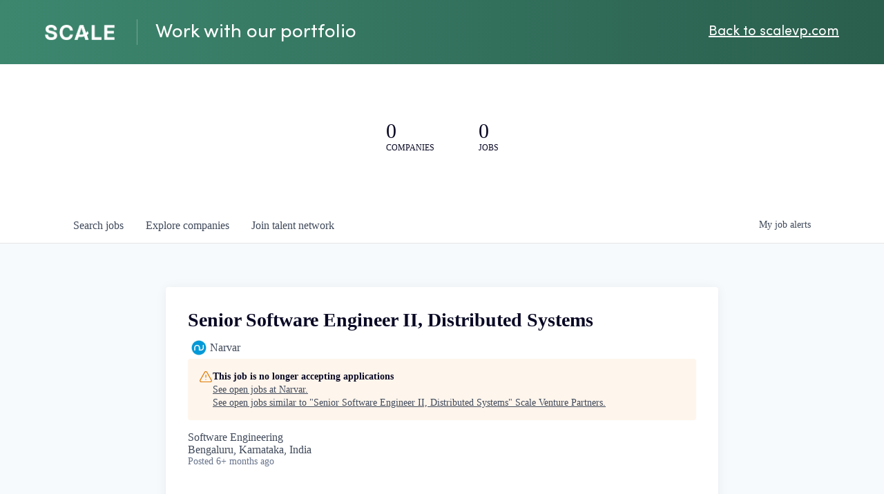

--- FILE ---
content_type: text/html; charset=utf-8
request_url: https://jobs.scalevp.com/companies/narvar/jobs/30003571-senior-software-engineer-ii-distributed-systems
body_size: 20708
content:
<!DOCTYPE html><html lang="en"><head><link rel="shortcut icon" href="https://cdn.filepicker.io/api/file/XFWgsMgT7WBJ6kJJP5E2" data-next-head=""/><title data-next-head="">Senior Software Engineer II, Distributed Systems @ Narvar | Scale Venture Partners Job Board</title><meta name="description" property="og:description" content="Search job openings across the Scale Venture Partners network." data-next-head=""/><meta charSet="utf-8" data-next-head=""/><meta name="viewport" content="initial-scale=1.0, width=device-width" data-next-head=""/><link rel="apple-touch-icon" sizes="180x180" href="https://cdn.filepicker.io/api/file/XFWgsMgT7WBJ6kJJP5E2" data-next-head=""/><link rel="icon" type="image/png" sizes="32x32" href="https://cdn.filepicker.io/api/file/XFWgsMgT7WBJ6kJJP5E2" data-next-head=""/><link rel="icon" type="image/png" sizes="16x16" href="https://cdn.filepicker.io/api/file/XFWgsMgT7WBJ6kJJP5E2" data-next-head=""/><link rel="shortcut icon" href="https://cdn.filepicker.io/api/file/XFWgsMgT7WBJ6kJJP5E2" data-next-head=""/><meta name="url" property="og:url" content="https://jobs.scalevp.com" data-next-head=""/><meta name="type" property="og:type" content="website" data-next-head=""/><meta name="title" property="og:title" content="Scale Venture Partners Job Board" data-next-head=""/><meta name="image" property="og:image" content="http://cdn.filestackcontent.com/bdHrJh4S0yPpV2I7zbYw" data-next-head=""/><meta name="secure_url" property="og:image:secure_url" content="https://cdn.filestackcontent.com/bdHrJh4S0yPpV2I7zbYw" data-next-head=""/><meta name="twitter:card" content="summary_large_image" data-next-head=""/><meta name="twitter:image" content="https://cdn.filestackcontent.com/bdHrJh4S0yPpV2I7zbYw" data-next-head=""/><meta name="twitter:title" content="Scale Venture Partners Job Board" data-next-head=""/><meta name="twitter:description" content="Search job openings across the Scale Venture Partners network." data-next-head=""/><meta name="google-site-verification" content="CQNnZQRH0dvJgCqWABp64ULhLI69C53ULhWdJemAW_w" data-next-head=""/><script>!function(){var analytics=window.analytics=window.analytics||[];if(!analytics.initialize)if(analytics.invoked)window.console&&console.error&&console.error("Segment snippet included twice.");else{analytics.invoked=!0;analytics.methods=["trackSubmit","trackClick","trackLink","trackForm","pageview","identify","reset","group","track","ready","alias","debug","page","once","off","on","addSourceMiddleware","addIntegrationMiddleware","setAnonymousId","addDestinationMiddleware"];analytics.factory=function(e){return function(){if(window.analytics.initialized)return window.analytics[e].apply(window.analytics,arguments);var i=Array.prototype.slice.call(arguments);i.unshift(e);analytics.push(i);return analytics}};for(var i=0;i<analytics.methods.length;i++){var key=analytics.methods[i];analytics[key]=analytics.factory(key)}analytics.load=function(key,i){var t=document.createElement("script");t.type="text/javascript";t.async=!0;t.src="https://an.getro.com/analytics.js/v1/" + key + "/analytics.min.js";var n=document.getElementsByTagName("script")[0];n.parentNode.insertBefore(t,n);analytics._loadOptions=i};analytics._writeKey="VKRqdgSBA3lFoZSlbeHbrzqQkLPBcP7W";;analytics.SNIPPET_VERSION="4.16.1";
analytics.load("VKRqdgSBA3lFoZSlbeHbrzqQkLPBcP7W");

}}();</script><link rel="stylesheet" href="https://cdn-customers.getro.com/scale/style.react.css??v=e2e07cf66c16dd27219fe7ec4d3c7b7ec360d381"/><link rel="preload" href="https://cdn.getro.com/assets/_next/static/css/b1414ae24606c043.css" as="style"/><link rel="stylesheet" href="https://cdn.getro.com/assets/_next/static/css/b1414ae24606c043.css" data-n-g=""/><noscript data-n-css=""></noscript><script defer="" nomodule="" src="https://cdn.getro.com/assets/_next/static/chunks/polyfills-42372ed130431b0a.js"></script><script id="jquery" src="https://ajax.googleapis.com/ajax/libs/jquery/3.6.0/jquery.min.js" defer="" data-nscript="beforeInteractive"></script><script src="https://cdn.getro.com/assets/_next/static/chunks/webpack-13401e6578afde49.js" defer=""></script><script src="https://cdn.getro.com/assets/_next/static/chunks/framework-a008f048849dfc11.js" defer=""></script><script src="https://cdn.getro.com/assets/_next/static/chunks/main-20184c2c7bd0fe0a.js" defer=""></script><script src="https://cdn.getro.com/assets/_next/static/chunks/pages/_app-52002506ec936253.js" defer=""></script><script src="https://cdn.getro.com/assets/_next/static/chunks/a86620fd-3b4606652f1c2476.js" defer=""></script><script src="https://cdn.getro.com/assets/_next/static/chunks/8230-afd6e299f7a6ae33.js" defer=""></script><script src="https://cdn.getro.com/assets/_next/static/chunks/4000-0acb5a82151cbee6.js" defer=""></script><script src="https://cdn.getro.com/assets/_next/static/chunks/9091-5cd776e8ee5ad3a3.js" defer=""></script><script src="https://cdn.getro.com/assets/_next/static/chunks/1637-66b68fc38bc6d10a.js" defer=""></script><script src="https://cdn.getro.com/assets/_next/static/chunks/3676-4975c339fc5bc499.js" defer=""></script><script src="https://cdn.getro.com/assets/_next/static/chunks/9358-87cc633cf780c23e.js" defer=""></script><script src="https://cdn.getro.com/assets/_next/static/chunks/9117-6f216abbf55ba8cd.js" defer=""></script><script src="https://cdn.getro.com/assets/_next/static/chunks/1446-b10012f4e22f3c87.js" defer=""></script><script src="https://cdn.getro.com/assets/_next/static/chunks/5355-7de2c819d8cad6ea.js" defer=""></script><script src="https://cdn.getro.com/assets/_next/static/chunks/9582-518ab6ebe5bdae78.js" defer=""></script><script src="https://cdn.getro.com/assets/_next/static/chunks/pages/companies/%5BcompanySlug%5D/jobs/%5BjobSlug%5D-9a484f2bf7b6c05f.js" defer=""></script><script src="https://cdn.getro.com/assets/_next/static/sFy2epgoHzjC0mIw-ELqy/_buildManifest.js" defer=""></script><script src="https://cdn.getro.com/assets/_next/static/sFy2epgoHzjC0mIw-ELqy/_ssgManifest.js" defer=""></script><meta name="sentry-trace" content="3ab2714c0bd009c2f3906f85946140d8-4cadf338d03b83e0-0"/><meta name="baggage" content="sentry-environment=production,sentry-release=556251c452b10cc7b7bb587e4f99dbd356cfc43f,sentry-public_key=99c84790fa184cf49c16c34cd7113f75,sentry-trace_id=3ab2714c0bd009c2f3906f85946140d8,sentry-org_id=129958,sentry-sampled=false,sentry-sample_rand=0.6949692769423816,sentry-sample_rate=0.033"/><style data-styled="" data-styled-version="5.3.11">.gVRrUK{box-sizing:border-box;margin:0;min-width:0;font-family:-apple-system,BlinkMacSystemFont,'Segoe UI','Roboto','Oxygen','Ubuntu','Cantarell','Fira Sans','Droid Sans','Helvetica Neue','sans-serif';font-weight:400;font-style:normal;font-size:16px;color:#3F495A;}/*!sc*/
.fyPcag{box-sizing:border-box;margin:0;min-width:0;background-color:#F7FAFC;min-height:100vh;-webkit-flex-direction:column;-ms-flex-direction:column;flex-direction:column;-webkit-align-items:stretch;-webkit-box-align:stretch;-ms-flex-align:stretch;align-items:stretch;}/*!sc*/
.dKubqp{box-sizing:border-box;margin:0;min-width:0;}/*!sc*/
.elbZCm{box-sizing:border-box;margin:0;min-width:0;width:100%;}/*!sc*/
.dFKghv{box-sizing:border-box;margin:0;min-width:0;box-shadow:0 1px 0 0 #e5e5e5;-webkit-flex-direction:row;-ms-flex-direction:row;flex-direction:row;width:100%;background-color:#ffffff;}/*!sc*/
.byBMUo{box-sizing:border-box;margin:0;min-width:0;max-width:100%;width:100%;margin-left:auto;margin-right:auto;}/*!sc*/
@media screen and (min-width:40em){.byBMUo{width:100%;}}/*!sc*/
@media screen and (min-width:65em){.byBMUo{width:1100px;}}/*!sc*/
.hQFgTu{box-sizing:border-box;margin:0;min-width:0;color:#4900FF;position:relative;-webkit-text-decoration:none;text-decoration:none;-webkit-transition:all ease 0.3s;transition:all ease 0.3s;text-transform:capitalize;-webkit-order:0;-ms-flex-order:0;order:0;padding-left:16px;padding-right:16px;padding-top:16px;padding-bottom:16px;font-size:16px;color:#3F495A;display:-webkit-box;display:-webkit-flex;display:-ms-flexbox;display:flex;-webkit-align-items:baseline;-webkit-box-align:baseline;-ms-flex-align:baseline;align-items:baseline;}/*!sc*/
@media screen and (min-width:40em){.hQFgTu{text-transform:capitalize;}}/*!sc*/
@media screen and (min-width:65em){.hQFgTu{text-transform:unset;}}/*!sc*/
.hQFgTu span{display:none;}/*!sc*/
.hQFgTu::after{content:'';position:absolute;left:0;right:0;bottom:0;height:0.125rem;background-color:#4900FF;opacity:0;-webkit-transition:opacity 0.3s;transition:opacity 0.3s;}/*!sc*/
.hQFgTu:hover{color:#3F495A;}/*!sc*/
.hQFgTu:active{background-color:#F7FAFC;-webkit-transform:scale(.94);-ms-transform:scale(.94);transform:scale(.94);}/*!sc*/
.hQFgTu.active{font-weight:600;color:#090925;}/*!sc*/
.hQFgTu.active::after{opacity:1;}/*!sc*/
@media screen and (min-width:40em){.hQFgTu{padding-left:16px;padding-right:16px;}}/*!sc*/
.ekJmTQ{box-sizing:border-box;margin:0;min-width:0;display:none;}/*!sc*/
@media screen and (min-width:40em){.ekJmTQ{display:none;}}/*!sc*/
@media screen and (min-width:65em){.ekJmTQ{display:inline-block;}}/*!sc*/
.cyRTWj{box-sizing:border-box;margin:0;min-width:0;color:#4900FF;position:relative;-webkit-text-decoration:none;text-decoration:none;-webkit-transition:all ease 0.3s;transition:all ease 0.3s;text-transform:capitalize;-webkit-order:1;-ms-flex-order:1;order:1;padding-left:16px;padding-right:16px;padding-top:16px;padding-bottom:16px;font-size:16px;color:#3F495A;display:-webkit-box;display:-webkit-flex;display:-ms-flexbox;display:flex;-webkit-align-items:baseline;-webkit-box-align:baseline;-ms-flex-align:baseline;align-items:baseline;}/*!sc*/
@media screen and (min-width:40em){.cyRTWj{text-transform:capitalize;}}/*!sc*/
@media screen and (min-width:65em){.cyRTWj{text-transform:unset;}}/*!sc*/
.cyRTWj span{display:none;}/*!sc*/
.cyRTWj::after{content:'';position:absolute;left:0;right:0;bottom:0;height:0.125rem;background-color:#4900FF;opacity:0;-webkit-transition:opacity 0.3s;transition:opacity 0.3s;}/*!sc*/
.cyRTWj:hover{color:#3F495A;}/*!sc*/
.cyRTWj:active{background-color:#F7FAFC;-webkit-transform:scale(.94);-ms-transform:scale(.94);transform:scale(.94);}/*!sc*/
.cyRTWj.active{font-weight:600;color:#090925;}/*!sc*/
.cyRTWj.active::after{opacity:1;}/*!sc*/
@media screen and (min-width:40em){.cyRTWj{padding-left:16px;padding-right:16px;}}/*!sc*/
.kPzaxb{box-sizing:border-box;margin:0;min-width:0;color:#4900FF;position:relative;-webkit-text-decoration:none;text-decoration:none;-webkit-transition:all ease 0.3s;transition:all ease 0.3s;text-transform:unset;-webkit-order:2;-ms-flex-order:2;order:2;padding-left:16px;padding-right:16px;padding-top:16px;padding-bottom:16px;font-size:16px;color:#3F495A;display:-webkit-box;display:-webkit-flex;display:-ms-flexbox;display:flex;-webkit-align-items:center;-webkit-box-align:center;-ms-flex-align:center;align-items:center;}/*!sc*/
.kPzaxb span{display:none;}/*!sc*/
.kPzaxb::after{content:'';position:absolute;left:0;right:0;bottom:0;height:0.125rem;background-color:#4900FF;opacity:0;-webkit-transition:opacity 0.3s;transition:opacity 0.3s;}/*!sc*/
.kPzaxb:hover{color:#3F495A;}/*!sc*/
.kPzaxb:active{background-color:#F7FAFC;-webkit-transform:scale(.94);-ms-transform:scale(.94);transform:scale(.94);}/*!sc*/
.kPzaxb.active{font-weight:600;color:#090925;}/*!sc*/
.kPzaxb.active::after{opacity:1;}/*!sc*/
@media screen and (min-width:40em){.kPzaxb{padding-left:16px;padding-right:16px;}}/*!sc*/
.jQZwAb{box-sizing:border-box;margin:0;min-width:0;display:inline-block;}/*!sc*/
@media screen and (min-width:40em){.jQZwAb{display:inline-block;}}/*!sc*/
@media screen and (min-width:65em){.jQZwAb{display:none;}}/*!sc*/
.ioCEHO{box-sizing:border-box;margin:0;min-width:0;margin-left:auto;margin-right:16px;text-align:left;-webkit-flex-direction:column;-ms-flex-direction:column;flex-direction:column;-webkit-order:9999;-ms-flex-order:9999;order:9999;}/*!sc*/
@media screen and (min-width:40em){.ioCEHO{margin-right:16px;}}/*!sc*/
@media screen and (min-width:65em){.ioCEHO{margin-right:0;}}/*!sc*/
.iJaGyT{box-sizing:border-box;margin:0;min-width:0;position:relative;cursor:pointer;-webkit-transition:all ease 0.3s;transition:all ease 0.3s;border-radius:4px;font-size:16px;font-weight:500;display:-webkit-box;display:-webkit-flex;display:-ms-flexbox;display:flex;-webkit-tap-highlight-color:transparent;-webkit-align-items:center;-webkit-box-align:center;-ms-flex-align:center;align-items:center;font-family:-apple-system,BlinkMacSystemFont,'Segoe UI','Roboto','Oxygen','Ubuntu','Cantarell','Fira Sans','Droid Sans','Helvetica Neue','sans-serif';color:#3F495A;background-color:#FFFFFF;border-style:solid;border-color:#A3B1C2;border-width:1px;border:none;border-color:transparent;width:small;height:small;margin-top:8px;padding:8px 16px;padding-right:0;-webkit-align-self:center;-ms-flex-item-align:center;align-self:center;font-size:14px;}/*!sc*/
.iJaGyT:active{-webkit-transform:scale(.94);-ms-transform:scale(.94);transform:scale(.94);box-shadow:inset 0px 1.875px 1.875px rgba(0,0,0,0.12);}/*!sc*/
.iJaGyT:disabled{color:#A3B1C2;}/*!sc*/
.iJaGyT:hover{background-color:#F7FAFC;}/*!sc*/
.iJaGyT [role="progressbar"] > div > div{border-color:rgba(63,73,90,0.2);border-top-color:#090925;}/*!sc*/
@media screen and (min-width:40em){.iJaGyT{border-color:#A3B1C2;}}/*!sc*/
@media screen and (min-width:40em){.iJaGyT{padding-right:16px;}}/*!sc*/
.jUfIjB{box-sizing:border-box;margin:0;min-width:0;display:none;}/*!sc*/
@media screen and (min-width:40em){.jUfIjB{display:block;}}/*!sc*/
.iqghoL{box-sizing:border-box;margin:0;min-width:0;margin-left:auto !important;margin-right:auto !important;box-sizing:border-box;max-width:100%;position:static;z-index:1;margin-left:auto;margin-right:auto;width:100%;padding-top:0;padding-left:16px;padding-right:16px;padding-bottom:64px;}/*!sc*/
@media screen and (min-width:40em){.iqghoL{width:100%;}}/*!sc*/
@media screen and (min-width:65em){.iqghoL{width:1132px;}}/*!sc*/
.ebGWQq{box-sizing:border-box;margin:0;min-width:0;-webkit-box-pack:justify;-webkit-justify-content:space-between;-ms-flex-pack:justify;justify-content:space-between;margin-bottom:24px;-webkit-flex-direction:column;-ms-flex-direction:column;flex-direction:column;width:100%;}/*!sc*/
@media screen and (min-width:40em){.ebGWQq{-webkit-flex-direction:row;-ms-flex-direction:row;flex-direction:row;}}/*!sc*/
@media screen and (min-width:65em){.ebGWQq{-webkit-flex-direction:row;-ms-flex-direction:row;flex-direction:row;}}/*!sc*/
.dsHaKT{box-sizing:border-box;margin:0;min-width:0;gap:24px;-webkit-flex-direction:column;-ms-flex-direction:column;flex-direction:column;width:100%;}/*!sc*/
.iaKmHE{box-sizing:border-box;margin:0;min-width:0;font-size:28px;margin-bottom:8px;color:#090925;}/*!sc*/
.iKYCNv{box-sizing:border-box;margin:0;min-width:0;-webkit-column-gap:8px;column-gap:8px;cursor:pointer;-webkit-align-items:center;-webkit-box-align:center;-ms-flex-align:center;align-items:center;}/*!sc*/
.iKYCNv color{main:#3F495A;dark:#090925;subtle:#67738B;placeholder:#8797AB;link:#3F495A;link-accent:#4900FF;error:#D90218;}/*!sc*/
.hRzXmX{box-sizing:border-box;margin:0;min-width:0;width:32px;}/*!sc*/
.ijjZxr{box-sizing:border-box;margin:0;min-width:0;margin-bottom:16px;}/*!sc*/
.kGAAEy{box-sizing:border-box;margin:0;min-width:0;-webkit-flex-direction:column;-ms-flex-direction:column;flex-direction:column;gap:8px;}/*!sc*/
.dkjSzf{box-sizing:border-box;margin:0;min-width:0;font-weight:600;font-size:14px;color:#090925;}/*!sc*/
.eRlSKr{box-sizing:border-box;margin:0;min-width:0;color:#3F495A!important;font-weight:500;}/*!sc*/
.lhPfhV{box-sizing:border-box;margin:0;min-width:0;-webkit-column-gap:8px;column-gap:8px;-webkit-box-pack:justify;-webkit-justify-content:space-between;-ms-flex-pack:justify;justify-content:space-between;}/*!sc*/
.hQNFTd{box-sizing:border-box;margin:0;min-width:0;row-gap:8px;-webkit-flex-direction:column;-ms-flex-direction:column;flex-direction:column;}/*!sc*/
.fLzXDu{box-sizing:border-box;margin:0;min-width:0;font-size:14px;color:#67738B;}/*!sc*/
.crBMPy{box-sizing:border-box;margin:0;min-width:0;margin-top:40px;}/*!sc*/
.crBMPy li:not(:last-child){margin-bottom:8px;}/*!sc*/
.crBMPy p,.crBMPy span,.crBMPy div,.crBMPy li,.crBMPy ol,.crBMPy ul{color:#3F495A;font-size:16px!important;line-height:140%!important;margin:0 auto 16px;}/*!sc*/
.crBMPy h1,.crBMPy h2,.crBMPy h3,.crBMPy h4,.crBMPy h5,.crBMPy h6{color:#090925;}/*!sc*/
.crBMPy h4,.crBMPy h5,.crBMPy h6{font-size:16px;margin:0 auto 16px;}/*!sc*/
.crBMPy h1:not(:first-child){font-size:24px;margin:48px auto 16px;}/*!sc*/
.crBMPy h2:not(:first-child){font-size:20px;margin:32px auto 16px;}/*!sc*/
.crBMPy h3:not(:first-child){font-size:18px;margin:24px auto 16px;}/*!sc*/
.crBMPy ul{padding:0 0 0 32px;}/*!sc*/
.crBMPy a{color:#3F495A !important;}/*!sc*/
.iIGtVd{box-sizing:border-box;margin:0;min-width:0;max-width:600px;margin:0 auto;}/*!sc*/
.friAmK{box-sizing:border-box;margin:0;min-width:0;padding-bottom:40px;margin-top:40px;}/*!sc*/
.bOyPTM{box-sizing:border-box;margin:0;min-width:0;gap:40px;margin-top:40px;-webkit-align-items:center;-webkit-box-align:center;-ms-flex-align:center;align-items:center;-webkit-box-pack:justify;-webkit-justify-content:space-between;-ms-flex-pack:justify;justify-content:space-between;-webkit-flex-direction:column;-ms-flex-direction:column;flex-direction:column;}/*!sc*/
@media screen and (min-width:40em){.bOyPTM{-webkit-flex-direction:row;-ms-flex-direction:row;flex-direction:row;}}/*!sc*/
.kkTXM{box-sizing:border-box;margin:0;min-width:0;-webkit-text-decoration-line:underline;text-decoration-line:underline;cursor:pointer;display:block;text-align:center;color:#3F495A !important;font-size:14px;line-height:22px;}/*!sc*/
.fIUOoG{box-sizing:border-box;margin:0;min-width:0;justify-self:flex-end;margin-top:auto;-webkit-flex-direction:row;-ms-flex-direction:row;flex-direction:row;width:100%;background-color:transparent;padding-top:32px;padding-bottom:32px;}/*!sc*/
.Jizzq{box-sizing:border-box;margin:0;min-width:0;width:100%;margin-left:auto;margin-right:auto;-webkit-flex-direction:column;-ms-flex-direction:column;flex-direction:column;text-align:center;}/*!sc*/
@media screen and (min-width:40em){.Jizzq{width:1100px;}}/*!sc*/
.fONCsf{box-sizing:border-box;margin:0;min-width:0;color:#4900FF;-webkit-align-self:center;-ms-flex-item-align:center;align-self:center;margin-bottom:16px;color:#090925;width:120px;}/*!sc*/
.bfORaf{box-sizing:border-box;margin:0;min-width:0;color:currentColor;width:100%;height:auto;}/*!sc*/
.gkPOSa{box-sizing:border-box;margin:0;min-width:0;-webkit-flex-direction:row;-ms-flex-direction:row;flex-direction:row;-webkit-box-pack:center;-webkit-justify-content:center;-ms-flex-pack:center;justify-content:center;-webkit-flex-wrap:wrap;-ms-flex-wrap:wrap;flex-wrap:wrap;}/*!sc*/
.hDtUlk{box-sizing:border-box;margin:0;min-width:0;-webkit-appearance:none;-moz-appearance:none;appearance:none;display:inline-block;text-align:center;line-height:inherit;-webkit-text-decoration:none;text-decoration:none;font-size:inherit;padding-left:16px;padding-right:16px;padding-top:8px;padding-bottom:8px;color:#ffffff;background-color:#4900FF;border:none;border-radius:4px;padding-left:8px;padding-right:8px;font-size:16px;position:relative;z-index:2;cursor:pointer;-webkit-transition:all ease 0.3s;transition:all ease 0.3s;border-radius:4px;font-weight:500;display:-webkit-box;display:-webkit-flex;display:-ms-flexbox;display:flex;-webkit-tap-highlight-color:transparent;-webkit-align-items:center;-webkit-box-align:center;-ms-flex-align:center;align-items:center;font-family:-apple-system,BlinkMacSystemFont,'Segoe UI','Roboto','Oxygen','Ubuntu','Cantarell','Fira Sans','Droid Sans','Helvetica Neue','sans-serif';color:#3F495A;background-color:transparent;border-style:solid;border-color:#A3B1C2;border-width:1px;border:none;-webkit-box-pack:unset;-webkit-justify-content:unset;-ms-flex-pack:unset;justify-content:unset;-webkit-text-decoration:none;text-decoration:none;white-space:nowrap;margin-right:16px;padding:0;color:#67738B;padding-top:4px;padding-bottom:4px;font-size:12px;}/*!sc*/
.hDtUlk:active{-webkit-transform:scale(.94);-ms-transform:scale(.94);transform:scale(.94);box-shadow:inset 0px 1.875px 1.875px rgba(0,0,0,0.12);}/*!sc*/
.hDtUlk:disabled{color:#A3B1C2;}/*!sc*/
.hDtUlk:hover{-webkit-text-decoration:underline;text-decoration:underline;}/*!sc*/
.hDtUlk [role="progressbar"] > div > div{border-color:rgba(63,73,90,0.2);border-top-color:#090925;}/*!sc*/
data-styled.g1[id="sc-aXZVg"]{content:"gVRrUK,fyPcag,dKubqp,elbZCm,dFKghv,byBMUo,hQFgTu,ekJmTQ,cyRTWj,kPzaxb,jQZwAb,ioCEHO,iJaGyT,jUfIjB,iqghoL,ebGWQq,dsHaKT,iaKmHE,iKYCNv,hRzXmX,ijjZxr,kGAAEy,dkjSzf,eRlSKr,lhPfhV,hQNFTd,fLzXDu,crBMPy,iIGtVd,friAmK,bOyPTM,kkTXM,fIUOoG,Jizzq,fONCsf,bfORaf,gkPOSa,hDtUlk,"}/*!sc*/
.fteAEG{display:-webkit-box;display:-webkit-flex;display:-ms-flexbox;display:flex;}/*!sc*/
data-styled.g2[id="sc-gEvEer"]{content:"fteAEG,"}/*!sc*/
.flWBVF{box-sizing:border-box;margin:0;min-width:0;container-type:inline-size;container-name:hero;}/*!sc*/
.cVDswg{box-sizing:border-box;margin:0;min-width:0;position:relative;background-size:cover;background-position:center center;text-align:center;padding-top:32px;padding-bottom:32px;color:#090925;}/*!sc*/
@media (min-width:480px){.cVDswg{padding:calc(10 * 0.5rem) 0;}}/*!sc*/
.cVDswg::before{content:'';position:absolute;left:0;right:0;top:0;bottom:0;background-color:#ffffff;z-index:2;}/*!sc*/
.cmDbPT{box-sizing:border-box;margin:0;min-width:0;margin-left:auto !important;margin-right:auto !important;box-sizing:border-box;max-width:100%;position:relative;z-index:3;margin-left:auto;margin-right:auto;width:100%;padding-top:0;padding-left:16px;padding-right:16px;}/*!sc*/
@media screen and (min-width:40em){.cmDbPT{width:100%;}}/*!sc*/
@media screen and (min-width:65em){.cmDbPT{width:1132px;}}/*!sc*/
.fmUVIp{box-sizing:border-box;margin:0;min-width:0;-webkit-box-pack:center;-webkit-justify-content:center;-ms-flex-pack:center;justify-content:center;-webkit-align-items:center;-webkit-box-align:center;-ms-flex-align:center;align-items:center;}/*!sc*/
.fmUVIp:not(:first-child){margin-top:32px;}/*!sc*/
@media screen and (min-width:40em){.fmUVIp:not(:first-child){margin-top:64px;}}/*!sc*/
@media screen and (min-width:65em){.fmUVIp:not(:first-child){margin-top:64px;}}/*!sc*/
.HtwpK{box-sizing:border-box;margin:0;min-width:0;max-width:300px;}/*!sc*/
.eOOXFH{box-sizing:border-box;margin:0;min-width:0;-webkit-box-pack:space-around;-webkit-justify-content:space-around;-ms-flex-pack:space-around;justify-content:space-around;margin-top:0;}/*!sc*/
.fbDqWI{box-sizing:border-box;margin:0;min-width:0;padding-right:64px;}/*!sc*/
.izkFvz{box-sizing:border-box;margin:0;min-width:0;-webkit-flex-direction:column;-ms-flex-direction:column;flex-direction:column;text-align:left;padding-right:64px;}/*!sc*/
.jZIqdX{box-sizing:border-box;margin:0;min-width:0;font-size:20px;font-weight:500;}/*!sc*/
@media screen and (min-width:40em){.jZIqdX{font-size:30px;}}/*!sc*/
.erBpup{box-sizing:border-box;margin:0;min-width:0;text-transform:uppercase;font-size:12px;}/*!sc*/
.gwmNXr{box-sizing:border-box;margin:0;min-width:0;}/*!sc*/
.mcBfM{box-sizing:border-box;margin:0;min-width:0;-webkit-flex-direction:column;-ms-flex-direction:column;flex-direction:column;text-align:left;}/*!sc*/
.eBWkFz{box-sizing:border-box;margin:0;min-width:0;padding:32px;box-shadow:0px 1px 2px 0px rgba(27,36,50,0.04),0px 1px 16px 0px rgba(27,36,50,0.06);border-radius:4px;background-color:#FFFFFF;margin-left:auto;margin-right:auto;width:100%;-webkit-flex-direction:column;-ms-flex-direction:column;flex-direction:column;padding-left:16px;padding-right:16px;margin-top:64px;max-width:800px;margin-left:auto;margin-right:auto;}/*!sc*/
@media screen and (min-width:40em){.eBWkFz{padding-left:32px;padding-right:32px;}}/*!sc*/
.jBogQf{box-sizing:border-box;margin:0;min-width:0;position:relative;width:100%;-webkit-align-items:start;-webkit-box-align:start;-ms-flex-align:start;align-items:start;}/*!sc*/
.ddKpAl{box-sizing:border-box;margin:0;min-width:0;-webkit-flex:1 1;-ms-flex:1 1;flex:1 1;}/*!sc*/
.VWXkL{box-sizing:border-box;margin:0;min-width:0;position:relative;font-weight:500;color:#3F495A;height:100%;width:100%;border-radius:4px;}/*!sc*/
.cVYRew{box-sizing:border-box;margin:0;min-width:0;max-width:100%;height:auto;border-radius:4px;overflow:hidden;object-fit:contain;width:100%;height:100%;}/*!sc*/
.hPknKP{box-sizing:border-box;margin:0;min-width:0;background-color:#FEF5EC;text-align:left;-webkit-align-items:flex-start;-webkit-box-align:flex-start;-ms-flex-align:flex-start;align-items:flex-start;-webkit-flex:0 0 auto;-ms-flex:0 0 auto;flex:0 0 auto;padding:16px;border-radius:4px;line-height:1.4;gap:16px;}/*!sc*/
.jDfdPi{box-sizing:border-box;margin:0;min-width:0;height:20px;width:20px;}/*!sc*/
.kgAlEH{box-sizing:border-box;margin:0;min-width:0;color:#DE7B02;-webkit-align-items:center;-webkit-box-align:center;-ms-flex-align:center;align-items:center;-webkit-flex:0 0 auto;-ms-flex:0 0 auto;flex:0 0 auto;}/*!sc*/
.cYMjnh{box-sizing:border-box;margin:0;min-width:0;font-weight:500;font-size:14px;color:#3F495A;}/*!sc*/
.exMvxQ{box-sizing:border-box;margin:0;min-width:0;-webkit-text-decoration:none;text-decoration:none;color:currentColor;width:100%;height:auto;}/*!sc*/
data-styled.g3[id="sc-eqUAAy"]{content:"flWBVF,cVDswg,cmDbPT,fmUVIp,HtwpK,eOOXFH,fbDqWI,izkFvz,jZIqdX,erBpup,gwmNXr,mcBfM,eBWkFz,jBogQf,ddKpAl,VWXkL,cVYRew,hPknKP,jDfdPi,kgAlEH,cYMjnh,exMvxQ,"}/*!sc*/
.gQycbC{display:-webkit-box;display:-webkit-flex;display:-ms-flexbox;display:flex;}/*!sc*/
data-styled.g4[id="sc-fqkvVR"]{content:"gQycbC,"}/*!sc*/
</style></head><body id="main-wrapper" class="custom-design-scale"><div id="root"></div><div id="__next"><div class="sc-aXZVg gVRrUK"><div class="" style="position:fixed;top:0;left:0;height:2px;background:transparent;z-index:99999999999;width:100%"><div class="" style="height:100%;background:#4900FF;transition:all 500ms ease;width:0%"><div style="box-shadow:0 0 10px #4900FF, 0 0 10px #4900FF;width:5%;opacity:1;position:absolute;height:100%;transition:all 500ms ease;transform:rotate(3deg) translate(0px, -4px);left:-10rem"></div></div></div><div id="wlc-main" class="sc-aXZVg sc-gEvEer fyPcag fteAEG network-container"><div data-testid="custom-header" id="scale-custom-header" class="sc-aXZVg dKubqp scale-custom-part"><div class="cd_wrapper cd-wrapper-header">
  <nav>
    <div class="contents">
      <a class="main-logo" href="https://www.scalevp.com/">
        <img src="https://cdn-customers.getro.com/scale/images/main-logo.png" alt="SCALE logo" />
      </a>
      <div class="vertical-pipe"> </div>
      <p> Work with our portfolio </p>

      <a href="https://www.scalevp.com/">Back to scalevp.com</a>
      <div class="burger-icon-closed">
        <div class="top-bar"></div>
        <div class="middle-bar"></div>
        <div class="bottom-bar"></div>
      </div>
    </div>
    <div class="mobile-menu-overlay-wrapper">
      <div class="mobile-menu">
        <div class="close-icon">
          <div class="bar-top"> </div>
          <div class="bar-bottom"> </div>
        </div>
        <ul>
          <li>
            <a
              href="https://www.scalevp.com/investing-in-ai/"
              rel="noopener noreferrer"
            >
              Our view</a
            >
          </li>
          <li>
            <div class="dropdown-btn where-we-invest-dropdown-btn">
              <div class="dropdown-btn-wrapper">
                <button> Where we invest</button>
                <button class="expand-btn">
                  <img
                    src="https://cdn-customers.getro.com/scale/images/caret-menu.png"
                    alt="caret"
                    class="caret-dropdown"
                  />
                </button>
              </div>

              <ul class="sub-menu where-we-invest-dropdown-sub-menu">
                <li>
                  <a href="https://www.scalevp.com/where-we-invest/ai-apps/"
                    >AI Apps</a
                  >
                </li>
                <li>
                  <a href="https://www.scalevp.com/where-we-invest/fintech/"
                    >Fintech</a
                  >
                </li>
                <li>
                  <a
                    href="https://www.scalevp.com/where-we-invest/infrastructure/"
                    >Infrastructure</a
                  >
                </li>
                <li>
                  <a
                    href="https://www.scalevp.com/where-we-invest/productivity-apps/"
                    >Productivity</a
                  >
                </li>
                <li>
                  <a href="https://www.scalevp.com/where-we-invest/security/"
                    >Security</a
                  >
                </li>
                <li>
                  <a href="https://www.scalevp.com/where-we-invest/verticals/"
                    >Verticals</a
                  >
                </li>
              </ul>
            </div>
          </li>
          <li>
            <a
              href="https://www.scalevp.com/portfolio/"
              rel="noopener noreferrer"
            >
              Portfolio</a
            >
          </li>
          <li>
            <a href="https://www.scalevp.com/team/" rel="noopener noreferrer">
              Team</a
            >
          </li>
          <li>
            <div class="dropdown-btn scale-studio-dropdown-btn">
              <div class="dropdown-btn-wrapper">
                <a
                  href="https://www.scalevp.com/scale-studio/"
                  rel="noopener noreferrer"
                >
                  Scale Studio
                </a>
                <button class="expand-btn">
                  <img
                    src="https://cdn-customers.getro.com/scale/images/caret-menu.png"
                    alt="caret"
                  />
                </button>
              </div>
              <ul class="sub-menu scale-studio-sub-menu">
                <li>
                  <a href="https://www.scalevp.com/scale-studio/">Benchmarks</a>
                </li>
                <li>
                  <a href="https://www.scalevp.com/scale-studio/tools/"
                    >Tools</a
                  >
                </li>
              </ul>
            </div>
          </li>
          <li>
            <a
              href="https://www.scalevp.com/gtm-advisory/"
              rel="noopener noreferrer"
            >
              GTM advisory</a
            >
          </li>
          <li>
            <a
              href="https://www.scalevp.com/insights/"
              rel="noopener noreferrer"
            >
              Insights</a
            >
          </li>
          <li>
            <form
              method="get"
              action="https://www.scalevp.com/"
              class="search-bar"
            >
              <input
                type="search"
                name="s"
                autocomplete="off"
                placeholder="Search"
                href="https://www.scalevp.com/investing-in-ai/"
                rel="noopener noreferrer"
                placeholder="Search"
              />
              <button type="submit">
                <img
                  src="https://cdn-customers.getro.com/scale/images/search-icon.png"
                  class="caret-dropdown"
                  alt="search icon"
                />
              </button>
            </form>
          </li>
        </ul>
      </div>
    </div>
  </nav>
</div>

</div><div width="1" class="sc-aXZVg elbZCm"><div class="sc-eqUAAy flWBVF job-board-hero"><div data-testid="default-hero" color="text.dark" class="sc-eqUAAy cVDswg network-hero"><div width="1,1,1132px" class="sc-eqUAAy cmDbPT container custom-design-scale" data-testid="container"><div class="sc-eqUAAy sc-fqkvVR fmUVIp gQycbC network-intro" data-testid="network-info"><div class="sc-eqUAAy HtwpK info"><div data-testid="number-wrapper" class="sc-eqUAAy sc-fqkvVR eOOXFH gQycbC stats job-number-wrapper"><div class="sc-eqUAAy sc-fqkvVR izkFvz gQycbC sc-eqUAAy fbDqWI job-org-count" data-testid="org-count"><div font-size="4,30px" font-weight="medium" class="sc-eqUAAy jZIqdX number"></div><div font-size="0" class="sc-eqUAAy erBpup text">companies</div></div><div class="sc-eqUAAy sc-fqkvVR mcBfM gQycbC sc-eqUAAy gwmNXr" data-testid="job-count"><div font-size="4,30px" font-weight="medium" class="sc-eqUAAy jZIqdX number"></div><div font-size="0" class="sc-eqUAAy erBpup text">Jobs</div></div></div></div></div></div></div></div><div id="content"><div data-testid="navbar" width="1" class="sc-aXZVg sc-gEvEer dFKghv fteAEG"><div width="1,1,1100px" class="sc-aXZVg sc-gEvEer byBMUo fteAEG"><a href="/jobs" class="sc-aXZVg hQFgTu theme_only " font-size="2" color="text.main" display="flex"><div display="none,none,inline-block" class="sc-aXZVg ekJmTQ">Search </div>jobs</a><a href="/companies" class="sc-aXZVg cyRTWj theme_only " font-size="2" color="text.main" display="flex"><div display="none,none,inline-block" class="sc-aXZVg ekJmTQ">Explore </div>companies</a><a href="/talent-network" class="sc-aXZVg kPzaxb theme_only " font-size="2" color="text.main" display="flex"><div display="none,none,inline-block" class="sc-aXZVg ekJmTQ">Join talent network</div><div display="inline-block,inline-block,none" class="sc-aXZVg jQZwAb">Talent</div></a><div order="9999" class="sc-aXZVg sc-gEvEer ioCEHO fteAEG"><div class="sc-aXZVg sc-gEvEer iJaGyT fteAEG theme_only" data-testid="my-job-alerts-button" font-size="14px">My <span class="sc-aXZVg jUfIjB">job </span>alerts</div></div></div></div><div width="1,1,1132px" data-testid="container" class="sc-aXZVg iqghoL"><script data-testid="job-ldjson" type="application/ld+json" async="">{"@context":"https://schema.org/","@type":"JobPosting","title":"Senior Software Engineer II, Distributed Systems","description":"<div><p><strong>📍 Narvar Hybrid Eligible locations: </strong><span>Atlanta, GA | Austin, TX | New York, NY | San Francisco, CA | London, UK | Bangalore, India | Tokyo, Japan </span></p></div><p><strong>Narvar</strong><span> is growing! We are hiring strong and motivated Backend Engineers to join the platform architecture team. You will help us drive decisions on how best to scale and extend our platform and own reliability and scalability KPIs.</span></p><p><strong>Day-to-day</strong></p><ul> <li><span>Work in a group of motivated engineers and help the members of your team grow technically</span></li> <li><span>Get inspired and influenced by your team and embrace modern engineering practices that will enable you to frequently release high-quality services</span></li> <li><span>Work with the team to design, estimate, develop and launch new products &amp; features</span></li> <li><span>Resolve complex technical issues and drive innovations that improve system availability, resilience, and performance</span></li> </ul><p><strong>What we're looking for</strong></p><ul> <li>You have a BS/MS in computer science, engineering, or equivalent experience</li> <li>You have 5+ years of experience as a professional software engineer with hands-on experience in architecture, design and development of enterprise applications, integrations &amp; data infrastructure</li> <li>You have experience designing, developing, debugging, and operating resilient distributed systems</li> <li>You have experience with managing large, complex systems in the cloud</li> <li>You have proven track record in delivering efficient, scalable, reliable and maintainable customer facing systems on time</li> <li><span>You are not afraid to take initiative and help make an impact on the larger organization</span></li> <li><span>You have solid organizational and communication skills, the ability to prioritize tasks and keep projects on schedule</span></li> <li><span>Deep hands-on expertise in one or more of the following server-side languages: Java, Python, Go, Scala, Rust</span></li> <li><span>Extensive experience designing, building, and integrating with RESTful APIs</span></li> <li><span>Experience designing and scaling relational and NoSQL database platforms (such as MySQL, Postgres, Cassandra, DynamoDB, MongoDB, Redis, Elasticache)</span></li> <li><span>Experience with cloud computing platforms like Amazon AWS or Google Cloud Platform</span></li> <li><span>Experience building high volume, high performance, and highly available SaaS or consumer-facing products</span></li> </ul><p><strong>Bonus points</strong></p><ul> <li><span><span>Professional experience on Data Engineering Or Machine learning (model building or ML Ops) is a bonus.</span></span></li> <li><span>You have demonstrated experience managing, delivering and owning the services end-to-end</span></li> <li><span>You have solid track record engaging and collaborating across the organization in different locations</span></li> <li><span>You have led the technical architecture of maintainable and scalable applications and data systems</span></li> </ul><h4><strong>Why Narvar?</strong></h4><p><em><span>We're on a mission to simplify the everyday lives of consumers. Post-purchase is a critical phase of the customer journey. That's why we created Narvar - a platform focused on driving customer loyalty through seamless post-purchase experiences that allow retailers to retain, engage, and delight customers. If you've ever bought something online, there's a good chance you've used our platform!</span></em></p><p><em><span>From the hottest new direct-to-consumer companies to retail’s most renowned brands, Narvar works with GameStop, Neiman Marcus, Sonos, Nike, and 1300+ other brands. With hubs in San Francisco, Atlanta, London, and Bangalore, we've served over 125 million consumers worldwide across 10+ billion interactions, 38 countries, and 55 languages.</span></em></p><p><em><span>Pioneering the post-purchase movement means navigating into the unknown. Our team thrives on this sense of adventure while nurturing a mindset of innovation. We're a home for big hearts and we leave our egos at the door. We work hard but we always make time to celebrate professional wins, baby showers, birthday parties, and everything in between.</span></em></p><p><em><span>We are an equal-opportunity employer and value diversity at our company. We do not discriminate on the basis of race, religion, color, national origin, gender, sexual orientation, age, marital status, veteran status, or disability status.</span></em></p><p><span>#LI-KK1</span></p><p><span>#LI-Hybrid</span></p><div><p><strong><em>Please read our <a href=\"https://corp.narvar.com/privacy-policy\" target=\"_blank\">Privacy Policy</a></em><em> to learn what personal information we collect in connection with your job application, and how we may use and share it. </em></strong></p></div>","datePosted":"2023-09-23T05:52:39.733Z","validThrough":"2023-12-22","employmentType":[],"hiringOrganization":{"@type":"Organization","name":"Narvar","description":"***who we are***\n\nif you've ever bought something online, there's a good chance we’ve already met—we are narvar. Narvar pioneered how brands engage with consumers beyond the \"buy\" button through order tracking, delivery notifications, returns and exchanges. Today, narvar's comprehensive post-purchase platform empowers 1200+ of the world's most-admired brands—including sephora, levi's, and l'oréal—to build trust, retain revenue, and grow customer lifetime value. ***what we do***\n\nnarvar's end-to-end post-purchase platform focuses on driving customer loyalty and increasing lifetime value through the provisions of a seamless post-purchase experience. Recognized by fast company as one of its \"most innovative companies\", narvar serves 80% of us adults annually across 2 billion outbound shipments and 80 million returns. Worldwide, we touch over 125 million consumers each year across 8 billion interactions in 38 countries and in 55 languages.","numberOfEmployees":360,"address":[{"address":{"@type":"PostalAddress","addressLocality":"San Francisco, CA, USA"}},{"address":{"@type":"PostalAddress","addressLocality":"San Mateo, CA, USA"}}],"sameAs":"https://narvar.com","url":"https://narvar.com","logo":"https://cdn.getro.com/companies/bdba5c41-9ce6-53a6-9407-1bb91a31e924-1749446480","keywords":"Internet Services"},"jobLocation":{"@type":"Place","address":{"@type":"PostalAddress","addressLocality":"Bengaluru, Karnataka, India"}},"baseSalary":{"@type":"MonetaryAmount","currency":null,"value":{"@type":"QuantitativeValue","minValue":null,"maxValue":null,"unitText":"PERIOD_NOT_DEFINED"}}}</script><div width="100%" data-testid="edit-box" class="sc-eqUAAy eBWkFz"><div data-testid="content" width="1" class="sc-eqUAAy sc-fqkvVR jBogQf gQycbC"><div class="sc-eqUAAy ddKpAl"><div width="100%" class="sc-aXZVg sc-gEvEer ebGWQq fteAEG"><div width="100%" class="sc-aXZVg sc-gEvEer dsHaKT fteAEG"><div width="100%" class="sc-aXZVg elbZCm"><h2 font-size="28px" color="text.dark" class="sc-aXZVg iaKmHE">Senior Software Engineer II, Distributed Systems</h2><div color="text" class="sc-aXZVg sc-gEvEer iKYCNv fteAEG"><div width="32" class="sc-aXZVg hRzXmX"><div data-testid="profile-picture" class="sc-eqUAAy sc-fqkvVR VWXkL gQycbC"><img data-testid="image" src="https://cdn.getro.com/companies/bdba5c41-9ce6-53a6-9407-1bb91a31e924-1749446480" alt="Narvar" class="sc-eqUAAy cVYRew"/></div></div><p class="sc-aXZVg dKubqp">Narvar</p></div></div><div class="sc-aXZVg ijjZxr"><div class="sc-eqUAAy sc-fqkvVR hPknKP gQycbC"><div color="warning" class="sc-eqUAAy sc-fqkvVR kgAlEH gQycbC"><svg xmlns="http://www.w3.org/2000/svg" width="20px" height="20px" viewBox="0 0 24 24" fill="none" stroke="currentColor" stroke-width="1.5" stroke-linecap="round" stroke-linejoin="round" class="sc-eqUAAy jDfdPi sc-eqUAAy jDfdPi" aria-hidden="true" data-testid="icon-warning"><path d="m21.73 18-8-14a2 2 0 0 0-3.48 0l-8 14A2 2 0 0 0 4 21h16a2 2 0 0 0 1.73-3Z"></path><line x1="12" x2="12" y1="9" y2="13"></line><line x1="12" x2="12.01" y1="17" y2="17"></line></svg></div><div color="text.main" class="sc-eqUAAy cYMjnh"><div class="sc-aXZVg sc-gEvEer kGAAEy fteAEG"><P font-weight="600" font-size="14px" color="text.dark" class="sc-aXZVg dkjSzf">This job is no longer accepting applications</P><a href="/companies/narvar-2-8c39cb22-3a0f-4823-a153-5519fd7a9aba#content" class="sc-aXZVg eRlSKr">See open jobs at <!-- -->Narvar<!-- -->.</a><a href="/jobs?q=Senior%20Software%20Engineer%20II,%20Distributed%20Systems" class="sc-aXZVg eRlSKr">See open jobs similar to &quot;<!-- -->Senior Software Engineer II, Distributed Systems<!-- -->&quot; <!-- -->Scale Venture Partners<!-- -->.</a></div></div></div></div><div class="sc-aXZVg sc-gEvEer lhPfhV fteAEG"><div class="sc-aXZVg sc-gEvEer hQNFTd fteAEG"><div class="sc-aXZVg dKubqp">Software Engineering<!-- --> <!-- --> </div><div class="sc-aXZVg dKubqp">Bengaluru, Karnataka, India</div><div font-size="14px" color="text.subtle" class="sc-aXZVg fLzXDu">Posted<!-- --> <!-- -->6+ months ago</div></div></div></div></div><div class="sc-aXZVg crBMPy"><div data-testid="careerPage"><div><p><strong>📍 Narvar Hybrid Eligible locations: </strong><span>Atlanta, GA | Austin, TX | New York, NY | San Francisco, CA | London, UK | Bangalore, India | Tokyo, Japan </span></p></div><p><strong>Narvar</strong><span> is growing! We are hiring strong and motivated Backend Engineers to join the platform architecture team. You will help us drive decisions on how best to scale and extend our platform and own reliability and scalability KPIs.</span></p><p><strong>Day-to-day</strong></p><ul> <li><span>Work in a group of motivated engineers and help the members of your team grow technically</span></li> <li><span>Get inspired and influenced by your team and embrace modern engineering practices that will enable you to frequently release high-quality services</span></li> <li><span>Work with the team to design, estimate, develop and launch new products &amp; features</span></li> <li><span>Resolve complex technical issues and drive innovations that improve system availability, resilience, and performance</span></li> </ul><p><strong>What we're looking for</strong></p><ul> <li>You have a BS/MS in computer science, engineering, or equivalent experience</li> <li>You have 5+ years of experience as a professional software engineer with hands-on experience in architecture, design and development of enterprise applications, integrations &amp; data infrastructure</li> <li>You have experience designing, developing, debugging, and operating resilient distributed systems</li> <li>You have experience with managing large, complex systems in the cloud</li> <li>You have proven track record in delivering efficient, scalable, reliable and maintainable customer facing systems on time</li> <li><span>You are not afraid to take initiative and help make an impact on the larger organization</span></li> <li><span>You have solid organizational and communication skills, the ability to prioritize tasks and keep projects on schedule</span></li> <li><span>Deep hands-on expertise in one or more of the following server-side languages: Java, Python, Go, Scala, Rust</span></li> <li><span>Extensive experience designing, building, and integrating with RESTful APIs</span></li> <li><span>Experience designing and scaling relational and NoSQL database platforms (such as MySQL, Postgres, Cassandra, DynamoDB, MongoDB, Redis, Elasticache)</span></li> <li><span>Experience with cloud computing platforms like Amazon AWS or Google Cloud Platform</span></li> <li><span>Experience building high volume, high performance, and highly available SaaS or consumer-facing products</span></li> </ul><p><strong>Bonus points</strong></p><ul> <li><span><span>Professional experience on Data Engineering Or Machine learning (model building or ML Ops) is a bonus.</span></span></li> <li><span>You have demonstrated experience managing, delivering and owning the services end-to-end</span></li> <li><span>You have solid track record engaging and collaborating across the organization in different locations</span></li> <li><span>You have led the technical architecture of maintainable and scalable applications and data systems</span></li> </ul><h4><strong>Why Narvar?</strong></h4><p><em><span>We're on a mission to simplify the everyday lives of consumers. Post-purchase is a critical phase of the customer journey. That's why we created Narvar - a platform focused on driving customer loyalty through seamless post-purchase experiences that allow retailers to retain, engage, and delight customers. If you've ever bought something online, there's a good chance you've used our platform!</span></em></p><p><em><span>From the hottest new direct-to-consumer companies to retail’s most renowned brands, Narvar works with GameStop, Neiman Marcus, Sonos, Nike, and 1300+ other brands. With hubs in San Francisco, Atlanta, London, and Bangalore, we've served over 125 million consumers worldwide across 10+ billion interactions, 38 countries, and 55 languages.</span></em></p><p><em><span>Pioneering the post-purchase movement means navigating into the unknown. Our team thrives on this sense of adventure while nurturing a mindset of innovation. We're a home for big hearts and we leave our egos at the door. We work hard but we always make time to celebrate professional wins, baby showers, birthday parties, and everything in between.</span></em></p><p><em><span>We are an equal-opportunity employer and value diversity at our company. We do not discriminate on the basis of race, religion, color, national origin, gender, sexual orientation, age, marital status, veteran status, or disability status.</span></em></p><p><span>#LI-KK1</span></p><p><span>#LI-Hybrid</span></p><div><p><strong><em>Please read our <a href="https://corp.narvar.com/privacy-policy">Privacy Policy</a></em><em> to learn what personal information we collect in connection with your job application, and how we may use and share it. </em></strong></p></div></div></div><div class="sc-aXZVg iIGtVd"><div class="sc-aXZVg friAmK"><div class="sc-eqUAAy sc-fqkvVR hPknKP gQycbC"><div color="warning" class="sc-eqUAAy sc-fqkvVR kgAlEH gQycbC"><svg xmlns="http://www.w3.org/2000/svg" width="20px" height="20px" viewBox="0 0 24 24" fill="none" stroke="currentColor" stroke-width="1.5" stroke-linecap="round" stroke-linejoin="round" class="sc-eqUAAy jDfdPi sc-eqUAAy jDfdPi" aria-hidden="true" data-testid="icon-warning"><path d="m21.73 18-8-14a2 2 0 0 0-3.48 0l-8 14A2 2 0 0 0 4 21h16a2 2 0 0 0 1.73-3Z"></path><line x1="12" x2="12" y1="9" y2="13"></line><line x1="12" x2="12.01" y1="17" y2="17"></line></svg></div><div color="text.main" class="sc-eqUAAy cYMjnh"><div class="sc-aXZVg sc-gEvEer kGAAEy fteAEG"><P font-weight="600" font-size="14px" color="text.dark" class="sc-aXZVg dkjSzf">This job is no longer accepting applications</P><a href="/companies/narvar-2-8c39cb22-3a0f-4823-a153-5519fd7a9aba#content" class="sc-aXZVg eRlSKr">See open jobs at <!-- -->Narvar<!-- -->.</a><a href="/jobs?q=Senior%20Software%20Engineer%20II,%20Distributed%20Systems" class="sc-aXZVg eRlSKr">See open jobs similar to &quot;<!-- -->Senior Software Engineer II, Distributed Systems<!-- -->&quot; <!-- -->Scale Venture Partners<!-- -->.</a></div></div></div></div><div class="sc-aXZVg sc-gEvEer bOyPTM fteAEG"><a color="#3F495A !important" font-size="14px" href="/companies/narvar-2-8c39cb22-3a0f-4823-a153-5519fd7a9aba#content" class="sc-aXZVg kkTXM">See more open positions at <!-- -->Narvar</a></div></div></div></div></div><div data-rht-toaster="" style="position:fixed;z-index:9999;top:16px;left:16px;right:16px;bottom:16px;pointer-events:none"></div></div></div></div><div class="sc-aXZVg sc-gEvEer fIUOoG fteAEG powered-by-footer" data-testid="site-footer" width="1"><div width="1,1100px" class="sc-aXZVg sc-gEvEer Jizzq fteAEG"><a class="sc-aXZVg fONCsf theme_only" href="https://www.getro.com/getro-jobs" target="_blank" data-testid="footer-getro-logo" color="text.dark" width="120px" aria-label="Powered by Getro.com"><div color="currentColor" width="100%" height="auto" class="sc-eqUAAy exMvxQ sc-aXZVg bfORaf"><svg fill="currentColor" viewBox="0 0 196 59" xmlns="http://www.w3.org/2000/svg" style="display:block"><path class="Logo__powered-by" fill="#7C899C" d="M.6 12h1.296V7.568h2.72c1.968 0 3.424-1.392 3.424-3.408C8.04 2.128 6.648.8 4.616.8H.6V12zm1.296-5.584V1.952h2.608c1.344 0 2.208.928 2.208 2.208 0 1.296-.864 2.256-2.208 2.256H1.896zM13.511 12.208c2.496 0 4.352-1.872 4.352-4.368 0-2.496-1.824-4.368-4.336-4.368-2.48 0-4.352 1.856-4.352 4.368 0 2.528 1.84 4.368 4.336 4.368zm0-1.152c-1.776 0-3.04-1.344-3.04-3.216 0-1.824 1.248-3.216 3.04-3.216S16.567 6 16.567 7.84c0 1.856-1.264 3.216-3.056 3.216zM21.494 12h1.632l2.144-6.752h.096L27.494 12h1.632l2.608-8.32h-1.376l-2.032 6.88h-.096l-2.192-6.88h-1.44l-2.208 6.88h-.096l-2.016-6.88h-1.376L21.494 12zM36.866 12.208c1.952 0 3.408-1.104 3.872-2.656h-1.312c-.384.976-1.44 1.504-2.544 1.504-1.712 0-2.784-1.104-2.848-2.768h6.784v-.56c0-2.4-1.504-4.256-4.032-4.256-2.272 0-4.08 1.712-4.08 4.368 0 2.496 1.616 4.368 4.16 4.368zm-2.8-5.04c.128-1.536 1.328-2.544 2.72-2.544 1.408 0 2.576.88 2.688 2.544h-5.408zM43.065 12h1.264V7.712c0-1.584.848-2.768 2.368-2.768h.688V3.68h-.704c-1.216 0-2.032.848-2.272 1.552h-.096V3.68h-1.248V12zM52.679 12.208c1.952 0 3.408-1.104 3.872-2.656h-1.312c-.384.976-1.44 1.504-2.544 1.504-1.712 0-2.784-1.104-2.848-2.768h6.784v-.56c0-2.4-1.504-4.256-4.032-4.256-2.272 0-4.08 1.712-4.08 4.368 0 2.496 1.616 4.368 4.16 4.368zm-2.8-5.04c.128-1.536 1.328-2.544 2.72-2.544 1.408 0 2.576.88 2.688 2.544h-5.408zM62.382 12.208a3.405 3.405 0 002.88-1.52h.096V12h1.215V0H65.31v5.024h-.097c-.255-.432-1.183-1.552-2.927-1.552-2.352 0-4.049 1.824-4.049 4.384 0 2.544 1.697 4.352 4.145 4.352zm.08-1.136c-1.745 0-2.929-1.264-2.929-3.216 0-1.888 1.184-3.232 2.896-3.232 1.648 0 2.928 1.184 2.928 3.232 0 1.744-1.088 3.216-2.895 3.216zM77.976 12.208c2.448 0 4.144-1.808 4.144-4.352 0-2.56-1.696-4.384-4.048-4.384-1.744 0-2.672 1.12-2.928 1.552h-.096V0h-1.264v12H75v-1.312h.096a3.405 3.405 0 002.88 1.52zm-.08-1.136C76.088 11.072 75 9.6 75 7.856c0-2.048 1.28-3.232 2.928-3.232 1.712 0 2.896 1.344 2.896 3.232 0 1.952-1.184 3.216-2.928 3.216zM83.984 15.68h.864c1.36 0 2.016-.64 2.448-1.776L91.263 3.68H89.84l-2.591 7.04h-.097l-2.575-7.04h-1.408l3.375 8.768-.384 1.008c-.272.72-.736 1.072-1.552 1.072h-.623v1.152z"></path><g class="Logo__main" fill-rule="evenodd" transform="translate(0 24)"><path d="M71.908 17.008C71.908 7.354 78.583 0 88.218 0c8.135 0 13.837 5.248 15.34 12.04h-7.737c-1.015-2.81-3.756-4.92-7.602-4.92-5.48 0-9.062 4.265-9.062 9.886 0 5.763 3.58 10.073 9.062 10.073 4.375 0 7.558-2.483 8.134-5.481h-8.444v-6.091h16.223c.397 11.526-6.144 18.506-15.913 18.506-9.68.002-16.311-7.306-16.311-17.005zM107.048 21.177c0-7.73 4.861-13.119 11.978-13.119 7.692 0 11.715 5.997 11.715 12.886v2.107h-17.196c.222 3.139 2.387 5.388 5.615 5.388 2.696 0 4.509-1.406 5.171-2.952h6.188c-1.06 5.2-5.305 8.526-11.625 8.526-6.763.002-11.846-5.386-11.846-12.836zm17.328-2.951c-.265-2.623-2.298-4.638-5.35-4.638a5.367 5.367 0 00-5.348 4.638h10.698zM136.528 24.833V14.337h-3.757V8.714h2.21c1.238 0 1.901-.89 1.901-2.202V1.967h6.498v6.7h6.101v5.669h-6.101v10.12c0 1.827.973 2.953 3.006 2.953h3.005v5.996h-4.729c-5.084 0-8.134-3.139-8.134-8.572zM154.119 8.668h6.454v3.749h.354c.795-1.827 2.873-3.936 6.011-3.936h2.255v6.84h-2.697c-3.359 0-5.525 2.577-5.525 6.84v11.244h-6.852V8.668zM169.942 21.037c0-7.31 5.039-12.979 12.598-12.979 7.47 0 12.554 5.669 12.554 12.979 0 7.308-5.084 12.978-12.598 12.978-7.47 0-12.554-5.67-12.554-12.978zm18.212 0c0-3.749-2.387-6.42-5.658-6.42-3.227 0-5.614 2.671-5.614 6.42 0 3.794 2.387 6.419 5.614 6.419 3.271 0 5.658-2.67 5.658-6.42zM8.573 33.37L.548 22.383a2.91 2.91 0 010-3.399L8.573 7.997h8.57l-8.179 11.2c-.597.818-.597 2.155 0 2.973l8.18 11.2H8.573zM27.774 33.37L35.8 22.383c.73-1 .73-2.399 0-3.4L27.774 7.998h-8.571l8.18 11.199c.597.817.597 2.155 0 2.972l-8.18 11.2h8.571v.002z"></path><path d="M41.235 33.37l8.024-10.987c.73-1 .73-2.399 0-3.4L41.235 7.998h-8.572l8.18 11.199c.597.817.597 2.155 0 2.972l-8.18 11.2h8.572v.002z" opacity=".66"></path><path d="M54.695 33.37l8.024-10.987c.73-1 .73-2.399 0-3.4L54.695 7.998h-8.571l8.18 11.199c.597.817.597 2.155 0 2.972l-8.18 11.2h8.571v.002z" opacity=".33"></path></g></svg></div></a><div class="sc-aXZVg sc-gEvEer gkPOSa fteAEG"><a class="sc-aXZVg hDtUlk theme_only" font-size="0" href="/privacy-policy#content">Privacy policy</a><a class="sc-aXZVg hDtUlk theme_only" font-size="0" href="/cookie-policy#content">Cookie policy</a></div></div></div><div data-testid="custom-footer" id="scale-custom-footer" class="sc-aXZVg dKubqp scale-custom-part"><div class="cd_wrapper footer-cd-wrapper">

    <div class="wrapper">

        <div class="col">
      <img src="https://cdn-customers.getro.com/scale/images/footer-logo.svg" alt="Scale logo" />
      <strong> Scale Venture Partners </strong>

      <address>
        950 Tower Lane, Suite 1150<br />
        Foster City, CA 94404<br />
        Phone: 650-378-6000<br />
        Web: <a href="https://www.scalevp.com/">scalevp.com</a><br />
        Email:
        <a href="mailto:hello@scalevp.com">hello@scalevp.com</a>
      </address>
    </div>

      </div>

  </div>
</div></div></div></div><script id="__NEXT_DATA__" type="application/json">{"props":{"pageProps":{"network":{"id":"776","description":"Scale Venture Partners is a financial services company which offers venture capital, investment, scaling, entrepreneur, cloud, and mobile.","domain":"scalevp.com","employerOnboardingSuccessText":"","features":["job_board","advanced_design","dark_hero_text"],"heroColorMask":"#ffffff","label":"scale","legal":{"link":"","name":"Scale Management, LLC (dba Scale Venture Partners)","email":"privacy@scalevp.com","address":"950 Tower Lane Suite 1150, Foster City, CA94404","ccpaCompliant":false,"ccpaPolicyUrl":"","dataPrivacyRegulatoryBody":"","dataPrivacyRegulatoryNumber":""},"logoUrl":"https://cdn.getro.com/companies/10246963-aa1e-5a72-82b7-7341907f1ff1-1717186319","mainImageUrl":"","metaFaviconUrl":"https://cdn.filepicker.io/api/file/XFWgsMgT7WBJ6kJJP5E2","metaTitle":"","metaDescription":"","metaTwitterUsername":"","metaImageUrl":"https://cdn.filestackcontent.com/bdHrJh4S0yPpV2I7zbYw","name":"Scale Venture Partners","tabsOrder":"jobs, companies, talent_network","tagline":"","slug":"scale-venture-partners","subtitle":"","url":"jobs.scalevp.com","tnSettings":{"tnCtaTitleText":"Leverage our network to build your career.","tnCtaButtonText":"Sign Up","tnCtaDescriptionText":"Tell us about your professional DNA to get discovered by any company in our network with opportunities relevant to your career goals.","tnV2TabIntroductionTitle":null,"tnV2TabIntroductionText":null,"tnV2SuccessMessageTitle":null,"tnV2SuccessMessageText":null,"tnTabIntroductionText":"As our companies grow, they look to us to help them find the best talent.\n\nSignal that you'd be interested in working with a Scale Venture Partners company to help us put the right opportunities at great companies on your radar. The choice to pursue a new career move is then up to you.","tnSignUpWelcomeText":"#### Hello,\nIn 5 quick steps, tell us about the type of opportunities you'd be interested in next. We'll use this information to connect you to relevant opportunities in the Scale Venture Partners network as they come up. You can always update this information later.","tnHidden":false,"tnSignUpWelcomeTitle":null,"tnSendWelcomeEmail":true,"showJoinTnBlockToJobApplicants":false,"askJobAlertSubscribersToJoinTn":false,"askJbVisitorsToJoinTnBeforeLeavingToJobSource":false,"requireJbVisitorsToJoinTnBeforeLeavingToJobSource":false},"previewUrl":"","jobBoardFilters":{"stageFilter":true,"locationFilter":true,"seniorityFilter":true,"companySizeFilter":true,"compensationFilter":true,"jobFunctionFilter":true,"industryTagsFilter":true},"basePath":"","externalPrivacyPolicyUrl":"","kind":"ecosystem","kindSetupAt":"2025-04-24T19:21:04.557Z","connect":{"hasAccess":true,"hasPremium":false},"loaded":true,"hasAdvancedDesign":true,"isV2Onboarding":false,"hasMolEarlyAccess":false,"scripts":[],"advancedDesign":{"theme":{"colors":{"customPrimary":"#405650","customAccent":"#FFFFFF","loader":"#405650","navigationBar":"#405650"},"buttons":{"heroCta":{"color":"#FFFFFF","bg":"#405650","borderColor":"transparent",":hover":{"color":"#FFFFFF","bg":"#445C56","borderColor":"transparent"}},"primary":{"color":"#FFFFFF","bg":"#405650","borderColor":"transparent",":hover":{"color":"#FFFFFF","bg":"#445C56","borderColor":"transparent"}},"accent":{"color":"#405650","bg":"transparent","borderColor":"#405650",":hover":{"color":"#445C56","bg":"#EDEDED","borderColor":"#445C56"}},"anchorLink":{"color":"#405650",":hover":{"textDecoration":"underline"}}},"fonts":{"body":"-apple-system,BlinkMacSystemFont,'Segoe UI','Roboto','Oxygen','Ubuntu','Cantarell','Fira Sans','Droid Sans','Helvetica Neue','sans-serif'"}},"footer":"\u003cdiv class=\"cd_wrapper footer-cd-wrapper\"\u003e\n\n    \u003cdiv class=\"wrapper\"\u003e\n\n        \u003cdiv class=\"col\"\u003e\n      \u003cimg src=\"https://cdn-customers.getro.com/scale/images/footer-logo.svg\" alt=\"Scale logo\" /\u003e\n      \u003cstrong\u003e Scale Venture Partners \u003c/strong\u003e\n\n      \u003caddress\u003e\n        950 Tower Lane, Suite 1150\u003cbr /\u003e\n        Foster City, CA 94404\u003cbr /\u003e\n        Phone: 650-378-6000\u003cbr /\u003e\n        Web: \u003ca href=\"https://www.scalevp.com/\"\u003escalevp.com\u003c/a\u003e\u003cbr /\u003e\n        Email:\n        \u003ca href=\"mailto:hello@scalevp.com\"\u003ehello@scalevp.com\u003c/a\u003e\n      \u003c/address\u003e\n    \u003c/div\u003e\n\n      \u003c/div\u003e\n\n  \u003c/div\u003e\n","version":"e2e07cf66c16dd27219fe7ec4d3c7b7ec360d381","header":"\u003cdiv class=\"cd_wrapper cd-wrapper-header\"\u003e\n  \u003cnav\u003e\n    \u003cdiv class=\"contents\"\u003e\n      \u003ca class=\"main-logo\" href=\"https://www.scalevp.com/\"\u003e\n        \u003cimg src=\"https://cdn-customers.getro.com/scale/images/main-logo.png\" alt=\"SCALE logo\" /\u003e\n      \u003c/a\u003e\n      \u003cdiv class=\"vertical-pipe\"\u003e \u003c/div\u003e\n      \u003cp\u003e Work with our portfolio \u003c/p\u003e\n\n      \u003ca href=\"https://www.scalevp.com/\"\u003eBack to scalevp.com\u003c/a\u003e\n      \u003cdiv class=\"burger-icon-closed\"\u003e\n        \u003cdiv class=\"top-bar\"\u003e\u003c/div\u003e\n        \u003cdiv class=\"middle-bar\"\u003e\u003c/div\u003e\n        \u003cdiv class=\"bottom-bar\"\u003e\u003c/div\u003e\n      \u003c/div\u003e\n    \u003c/div\u003e\n    \u003cdiv class=\"mobile-menu-overlay-wrapper\"\u003e\n      \u003cdiv class=\"mobile-menu\"\u003e\n        \u003cdiv class=\"close-icon\"\u003e\n          \u003cdiv class=\"bar-top\"\u003e \u003c/div\u003e\n          \u003cdiv class=\"bar-bottom\"\u003e \u003c/div\u003e\n        \u003c/div\u003e\n        \u003cul\u003e\n          \u003cli\u003e\n            \u003ca\n              href=\"https://www.scalevp.com/investing-in-ai/\"\n              rel=\"noopener noreferrer\"\n            \u003e\n              Our view\u003c/a\n            \u003e\n          \u003c/li\u003e\n          \u003cli\u003e\n            \u003cdiv class=\"dropdown-btn where-we-invest-dropdown-btn\"\u003e\n              \u003cdiv class=\"dropdown-btn-wrapper\"\u003e\n                \u003cbutton\u003e Where we invest\u003c/button\u003e\n                \u003cbutton class=\"expand-btn\"\u003e\n                  \u003cimg\n                    src=\"https://cdn-customers.getro.com/scale/images/caret-menu.png\"\n                    alt=\"caret\"\n                    class=\"caret-dropdown\"\n                  /\u003e\n                \u003c/button\u003e\n              \u003c/div\u003e\n\n              \u003cul class=\"sub-menu where-we-invest-dropdown-sub-menu\"\u003e\n                \u003cli\u003e\n                  \u003ca href=\"https://www.scalevp.com/where-we-invest/ai-apps/\"\n                    \u003eAI Apps\u003c/a\n                  \u003e\n                \u003c/li\u003e\n                \u003cli\u003e\n                  \u003ca href=\"https://www.scalevp.com/where-we-invest/fintech/\"\n                    \u003eFintech\u003c/a\n                  \u003e\n                \u003c/li\u003e\n                \u003cli\u003e\n                  \u003ca\n                    href=\"https://www.scalevp.com/where-we-invest/infrastructure/\"\n                    \u003eInfrastructure\u003c/a\n                  \u003e\n                \u003c/li\u003e\n                \u003cli\u003e\n                  \u003ca\n                    href=\"https://www.scalevp.com/where-we-invest/productivity-apps/\"\n                    \u003eProductivity\u003c/a\n                  \u003e\n                \u003c/li\u003e\n                \u003cli\u003e\n                  \u003ca href=\"https://www.scalevp.com/where-we-invest/security/\"\n                    \u003eSecurity\u003c/a\n                  \u003e\n                \u003c/li\u003e\n                \u003cli\u003e\n                  \u003ca href=\"https://www.scalevp.com/where-we-invest/verticals/\"\n                    \u003eVerticals\u003c/a\n                  \u003e\n                \u003c/li\u003e\n              \u003c/ul\u003e\n            \u003c/div\u003e\n          \u003c/li\u003e\n          \u003cli\u003e\n            \u003ca\n              href=\"https://www.scalevp.com/portfolio/\"\n              rel=\"noopener noreferrer\"\n            \u003e\n              Portfolio\u003c/a\n            \u003e\n          \u003c/li\u003e\n          \u003cli\u003e\n            \u003ca href=\"https://www.scalevp.com/team/\" rel=\"noopener noreferrer\"\u003e\n              Team\u003c/a\n            \u003e\n          \u003c/li\u003e\n          \u003cli\u003e\n            \u003cdiv class=\"dropdown-btn scale-studio-dropdown-btn\"\u003e\n              \u003cdiv class=\"dropdown-btn-wrapper\"\u003e\n                \u003ca\n                  href=\"https://www.scalevp.com/scale-studio/\"\n                  rel=\"noopener noreferrer\"\n                \u003e\n                  Scale Studio\n                \u003c/a\u003e\n                \u003cbutton class=\"expand-btn\"\u003e\n                  \u003cimg\n                    src=\"https://cdn-customers.getro.com/scale/images/caret-menu.png\"\n                    alt=\"caret\"\n                  /\u003e\n                \u003c/button\u003e\n              \u003c/div\u003e\n              \u003cul class=\"sub-menu scale-studio-sub-menu\"\u003e\n                \u003cli\u003e\n                  \u003ca href=\"https://www.scalevp.com/scale-studio/\"\u003eBenchmarks\u003c/a\u003e\n                \u003c/li\u003e\n                \u003cli\u003e\n                  \u003ca href=\"https://www.scalevp.com/scale-studio/tools/\"\n                    \u003eTools\u003c/a\n                  \u003e\n                \u003c/li\u003e\n              \u003c/ul\u003e\n            \u003c/div\u003e\n          \u003c/li\u003e\n          \u003cli\u003e\n            \u003ca\n              href=\"https://www.scalevp.com/gtm-advisory/\"\n              rel=\"noopener noreferrer\"\n            \u003e\n              GTM advisory\u003c/a\n            \u003e\n          \u003c/li\u003e\n          \u003cli\u003e\n            \u003ca\n              href=\"https://www.scalevp.com/insights/\"\n              rel=\"noopener noreferrer\"\n            \u003e\n              Insights\u003c/a\n            \u003e\n          \u003c/li\u003e\n          \u003cli\u003e\n            \u003cform\n              method=\"get\"\n              action=\"https://www.scalevp.com/\"\n              class=\"search-bar\"\n            \u003e\n              \u003cinput\n                type=\"search\"\n                name=\"s\"\n                autocomplete=\"off\"\n                placeholder=\"Search\"\n                href=\"https://www.scalevp.com/investing-in-ai/\"\n                rel=\"noopener noreferrer\"\n                placeholder=\"Search\"\n              /\u003e\n              \u003cbutton type=\"submit\"\u003e\n                \u003cimg\n                  src=\"https://cdn-customers.getro.com/scale/images/search-icon.png\"\n                  class=\"caret-dropdown\"\n                  alt=\"search icon\"\n                /\u003e\n              \u003c/button\u003e\n            \u003c/form\u003e\n          \u003c/li\u003e\n        \u003c/ul\u003e\n      \u003c/div\u003e\n    \u003c/div\u003e\n  \u003c/nav\u003e\n\u003c/div\u003e\n\n\u003cscript\u003e\n  function init() {\n    const whereWeInvestDropdownBtn = document.querySelector(\n      \".where-we-invest-dropdown-btn\"\n    );\n\n    const scaleStudioDropdownBtn = document.querySelector(\n      \".scale-studio-dropdown-btn\"\n    );\n\n    let isWhereWeInvestDropdownOpen = false;\n    let isScaleStudioDropdownOpen = false;\n\n    const navMenuWrapperOverlay = document.querySelector(\n      \".mobile-menu-overlay-wrapper\"\n    );\n\n    const burgerMenu = document.querySelector(\".burger-icon-closed\");\n    const closeBurgerMenuIcon = document.querySelector(\".close-icon\");\n\n    let isNavMenuOpen = false;\n\n    const mobileMenu = document.querySelector(\".mobile-menu\");\n    const HTML = document.documentElement;\n\n    function onClickOutsideMenu(event) {\n      if (!mobileMenu.contains(event.target)) {\n        closeMobileMenu();\n      }\n    }\n\n    function closeScaleStudioDropdown() {\n      scaleStudioDropdownBtn.classList.remove(\"dropdown-btn--expanded\");\n      isScaleStudioDropdownOpen = false;\n    }\n\n    function closeWhereWeInvestDropdown() {\n      whereWeInvestDropdownBtn.classList.remove(\"dropdown-btn--expanded\");\n      isWhereWeInvestDropdownOpen = false;\n    }\n    function handleWhereWeInvestDropdownBtnClick() {\n      function openWhereWeInvestDropdown() {\n        whereWeInvestDropdownBtn.classList.add(\"dropdown-btn--expanded\");\n        isWhereWeInvestDropdownOpen = true;\n      }\n\n      function onClick() {\n        if (isWhereWeInvestDropdownOpen) {\n          closeWhereWeInvestDropdown();\n        } else {\n          openWhereWeInvestDropdown();\n          closeScaleStudioDropdown();\n        }\n      }\n\n      whereWeInvestDropdownBtn.removeEventListener(\"click\", onClick);\n      whereWeInvestDropdownBtn.addEventListener(\"click\", onClick);\n    }\n\n    function handleScaleStudioDropdownBtnClick() {\n      function openScaleStudioDropdown() {\n        scaleStudioDropdownBtn.classList.add(\"dropdown-btn--expanded\");\n        isScaleStudioDropdownOpen = true;\n      }\n\n      function onClick() {\n        if (isScaleStudioDropdownOpen) {\n          closeScaleStudioDropdown();\n        } else {\n          openScaleStudioDropdown();\n          closeWhereWeInvestDropdown();\n        }\n      }\n\n      scaleStudioDropdownBtn.removeEventListener(\"click\", onClick);\n      scaleStudioDropdownBtn.addEventListener(\"click\", onClick);\n    }\n\n    function closeMobileMenu() {\n      navMenuWrapperOverlay.classList.remove(\n        \"mobile-menu-overlay-wrapper--opened\"\n      );\n      isNavMenuOpen = false;\n      window.removeEventListener(\"click\", onClickOutsideMenu);\n      HTML.style.overflow = \"\";\n    }\n\n    function handleBurgerMenuClick() {\n      function openMobileMenu() {\n        navMenuWrapperOverlay.classList.add(\n          \"mobile-menu-overlay-wrapper--opened\"\n        );\n        isNavMenuOpen = true;\n\n        setTimeout(() =\u003e {\n          window.removeEventListener(\"click\", onClickOutsideMenu);\n          window.addEventListener(\"click\", onClickOutsideMenu);\n        }, 1);\n        HTML.style.overflow = \"hidden\";\n      }\n\n      function onClick() {\n        if (isNavMenuOpen) {\n          closeMobileMenu();\n        } else {\n          openMobileMenu();\n        }\n      }\n\n      burgerMenu.removeEventListener(\"click\", onClick);\n      burgerMenu.addEventListener(\"click\", onClick);\n\n      closeBurgerMenuIcon.removeEventListener(\"click\", onClick);\n      closeBurgerMenuIcon.addEventListener(\"click\", onClick);\n    }\n\n    function handleResize() {\n      const MAX = 960;\n\n      function onResize() {\n        if (window.innerWidth \u003e MAX) {\n          closeMobileMenu();\n        }\n      }\n\n      window.removeEventListener(\"resize\", onResize);\n      window.addEventListener(\"resize\", onResize);\n    }\n\n    handleResize();\n    handleBurgerMenuClick();\n    handleScaleStudioDropdownBtnClick();\n    handleWhereWeInvestDropdownBtnClick();\n  }\n\n  window.addEventListener(\"load\", init);\n\u003c/script\u003e\n","scripts":["{function init() {\n    const whereWeInvestDropdownBtn = document.querySelector('.where-we-invest-dropdown-btn');\n    const scaleStudioDropdownBtn = document.querySelector('.scale-studio-dropdown-btn');\n    let isWhereWeInvestDropdownOpen = false;\n    let isScaleStudioDropdownOpen = false;\n    const navMenuWrapperOverlay = document.querySelector('.mobile-menu-overlay-wrapper');\n    const burgerMenu = document.querySelector('.burger-icon-closed');\n    const closeBurgerMenuIcon = document.querySelector('.close-icon');\n    let isNavMenuOpen = false;\n    const mobileMenu = document.querySelector('.mobile-menu');\n    const HTML = document.documentElement;\n    function onClickOutsideMenu(event) {\n        if (!mobileMenu.contains(event.target)) {\n            closeMobileMenu();\n        }\n    }\n    function closeScaleStudioDropdown() {\n        scaleStudioDropdownBtn.classList.remove('dropdown-btn--expanded');\n        isScaleStudioDropdownOpen = false;\n    }\n    function closeWhereWeInvestDropdown() {\n        whereWeInvestDropdownBtn.classList.remove('dropdown-btn--expanded');\n        isWhereWeInvestDropdownOpen = false;\n    }\n    function handleWhereWeInvestDropdownBtnClick() {\n        function openWhereWeInvestDropdown() {\n            whereWeInvestDropdownBtn.classList.add('dropdown-btn--expanded');\n            isWhereWeInvestDropdownOpen = true;\n        }\n        function onClick() {\n            if (isWhereWeInvestDropdownOpen) {\n                closeWhereWeInvestDropdown();\n            } else {\n                openWhereWeInvestDropdown();\n                closeScaleStudioDropdown();\n            }\n        }\n        whereWeInvestDropdownBtn.removeEventListener('click', onClick);\n        whereWeInvestDropdownBtn.addEventListener('click', onClick);\n    }\n    function handleScaleStudioDropdownBtnClick() {\n        function openScaleStudioDropdown() {\n            scaleStudioDropdownBtn.classList.add('dropdown-btn--expanded');\n            isScaleStudioDropdownOpen = true;\n        }\n        function onClick() {\n            if (isScaleStudioDropdownOpen) {\n                closeScaleStudioDropdown();\n            } else {\n                openScaleStudioDropdown();\n                closeWhereWeInvestDropdown();\n            }\n        }\n        scaleStudioDropdownBtn.removeEventListener('click', onClick);\n        scaleStudioDropdownBtn.addEventListener('click', onClick);\n    }\n    function closeMobileMenu() {\n        navMenuWrapperOverlay.classList.remove('mobile-menu-overlay-wrapper--opened');\n        isNavMenuOpen = false;\n        window.removeEventListener('click', onClickOutsideMenu);\n        HTML.style.overflow = '';\n    }\n    function handleBurgerMenuClick() {\n        function openMobileMenu() {\n            navMenuWrapperOverlay.classList.add('mobile-menu-overlay-wrapper--opened');\n            isNavMenuOpen = true;\n            setTimeout(() =\u003e {\n                window.removeEventListener('click', onClickOutsideMenu);\n                window.addEventListener('click', onClickOutsideMenu);\n            }, 1);\n            HTML.style.overflow = 'hidden';\n        }\n        function onClick() {\n            if (isNavMenuOpen) {\n                closeMobileMenu();\n            } else {\n                openMobileMenu();\n            }\n        }\n        burgerMenu.removeEventListener('click', onClick);\n        burgerMenu.addEventListener('click', onClick);\n        closeBurgerMenuIcon.removeEventListener('click', onClick);\n        closeBurgerMenuIcon.addEventListener('click', onClick);\n    }\n    function handleResize() {\n        const MAX = 960;\n        function onResize() {\n            if (window.innerWidth \u003e MAX) {\n                closeMobileMenu();\n            }\n        }\n        window.removeEventListener('resize', onResize);\n        window.addEventListener('resize', onResize);\n    }\n    handleResize();\n    handleBurgerMenuClick();\n    handleScaleStudioDropdownBtnClick();\n    handleWhereWeInvestDropdownBtnClick();\n}\ninit();}"],"linkedScripts":[]}},"_sentryTraceData":"3ab2714c0bd009c2f3906f85946140d8-83789a12a1b67242-0","_sentryBaggage":"sentry-environment=production,sentry-release=556251c452b10cc7b7bb587e4f99dbd356cfc43f,sentry-public_key=99c84790fa184cf49c16c34cd7113f75,sentry-trace_id=3ab2714c0bd009c2f3906f85946140d8,sentry-org_id=129958,sentry-sampled=false,sentry-sample_rand=0.6949692769423816,sentry-sample_rate=0.033","protocol":"https:","host":"jobs.scalevp.com","initialState":{"advancedDesign":{"initialized":false,"isScriptLoaded":false},"allCompanies":{"list":[],"error":false,"initialized":false},"companyDetails":{"id":null,"jobs":[]},"introductionRequest":{"visible":false,"error":false,"introductionSent":false,"limit":-1,"remaining":-1},"introductions":{"error":false},"loading":{"jobRequest":false},"api":{},"companies":{"found":[],"total":0,"initialized":false,"isLoading":false,"isLazyLoading":false,"isFilterLoading":false},"jobs":{"found":[],"currentJob":{"applicationMethod":"method_not_defined","applicationPath":null,"compensationCurrency":null,"compensationPeriod":"period_not_defined","compensationAmountMinCents":null,"compensationAmountMaxCents":null,"compensationOffersEquity":null,"compensationPublic":true,"description":"\u003cdiv\u003e\u003cp\u003e\u003cstrong\u003e📍 Narvar Hybrid Eligible locations: \u003c/strong\u003e\u003cspan\u003eAtlanta, GA | Austin, TX | New York, NY | San Francisco, CA | London, UK | Bangalore, India | Tokyo, Japan \u003c/span\u003e\u003c/p\u003e\u003c/div\u003e\u003cp\u003e\u003cstrong\u003eNarvar\u003c/strong\u003e\u003cspan\u003e is growing! We are hiring strong and motivated Backend Engineers to join the platform architecture team. You will help us drive decisions on how best to scale and extend our platform and own reliability and scalability KPIs.\u003c/span\u003e\u003c/p\u003e\u003cp\u003e\u003cstrong\u003eDay-to-day\u003c/strong\u003e\u003c/p\u003e\u003cul\u003e \u003cli\u003e\u003cspan\u003eWork in a group of motivated engineers and help the members of your team grow technically\u003c/span\u003e\u003c/li\u003e \u003cli\u003e\u003cspan\u003eGet inspired and influenced by your team and embrace modern engineering practices that will enable you to frequently release high-quality services\u003c/span\u003e\u003c/li\u003e \u003cli\u003e\u003cspan\u003eWork with the team to design, estimate, develop and launch new products \u0026amp; features\u003c/span\u003e\u003c/li\u003e \u003cli\u003e\u003cspan\u003eResolve complex technical issues and drive innovations that improve system availability, resilience, and performance\u003c/span\u003e\u003c/li\u003e \u003c/ul\u003e\u003cp\u003e\u003cstrong\u003eWhat we're looking for\u003c/strong\u003e\u003c/p\u003e\u003cul\u003e \u003cli\u003eYou have a BS/MS in computer science, engineering, or equivalent experience\u003c/li\u003e \u003cli\u003eYou have 5+ years of experience as a professional software engineer with hands-on experience in architecture, design and development of enterprise applications, integrations \u0026amp; data infrastructure\u003c/li\u003e \u003cli\u003eYou have experience designing, developing, debugging, and operating resilient distributed systems\u003c/li\u003e \u003cli\u003eYou have experience with managing large, complex systems in the cloud\u003c/li\u003e \u003cli\u003eYou have proven track record in delivering efficient, scalable, reliable and maintainable customer facing systems on time\u003c/li\u003e \u003cli\u003e\u003cspan\u003eYou are not afraid to take initiative and help make an impact on the larger organization\u003c/span\u003e\u003c/li\u003e \u003cli\u003e\u003cspan\u003eYou have solid organizational and communication skills, the ability to prioritize tasks and keep projects on schedule\u003c/span\u003e\u003c/li\u003e \u003cli\u003e\u003cspan\u003eDeep hands-on expertise in one or more of the following server-side languages: Java, Python, Go, Scala, Rust\u003c/span\u003e\u003c/li\u003e \u003cli\u003e\u003cspan\u003eExtensive experience designing, building, and integrating with RESTful APIs\u003c/span\u003e\u003c/li\u003e \u003cli\u003e\u003cspan\u003eExperience designing and scaling relational and NoSQL database platforms (such as MySQL, Postgres, Cassandra, DynamoDB, MongoDB, Redis, Elasticache)\u003c/span\u003e\u003c/li\u003e \u003cli\u003e\u003cspan\u003eExperience with cloud computing platforms like Amazon AWS or Google Cloud Platform\u003c/span\u003e\u003c/li\u003e \u003cli\u003e\u003cspan\u003eExperience building high volume, high performance, and highly available SaaS or consumer-facing products\u003c/span\u003e\u003c/li\u003e \u003c/ul\u003e\u003cp\u003e\u003cstrong\u003eBonus points\u003c/strong\u003e\u003c/p\u003e\u003cul\u003e \u003cli\u003e\u003cspan\u003e\u003cspan\u003eProfessional experience on Data Engineering Or Machine learning (model building or ML Ops) is a bonus.\u003c/span\u003e\u003c/span\u003e\u003c/li\u003e \u003cli\u003e\u003cspan\u003eYou have demonstrated experience managing, delivering and owning the services end-to-end\u003c/span\u003e\u003c/li\u003e \u003cli\u003e\u003cspan\u003eYou have solid track record engaging and collaborating across the organization in different locations\u003c/span\u003e\u003c/li\u003e \u003cli\u003e\u003cspan\u003eYou have led the technical architecture of maintainable and scalable applications and data systems\u003c/span\u003e\u003c/li\u003e \u003c/ul\u003e\u003ch4\u003e\u003cstrong\u003eWhy Narvar?\u003c/strong\u003e\u003c/h4\u003e\u003cp\u003e\u003cem\u003e\u003cspan\u003eWe're on a mission to simplify the everyday lives of consumers. Post-purchase is a critical phase of the customer journey. That's why we created Narvar - a platform focused on driving customer loyalty through seamless post-purchase experiences that allow retailers to retain, engage, and delight customers. If you've ever bought something online, there's a good chance you've used our platform!\u003c/span\u003e\u003c/em\u003e\u003c/p\u003e\u003cp\u003e\u003cem\u003e\u003cspan\u003eFrom the hottest new direct-to-consumer companies to retail’s most renowned brands, Narvar works with GameStop, Neiman Marcus, Sonos, Nike, and 1300+ other brands. With hubs in San Francisco, Atlanta, London, and Bangalore, we've served over 125 million consumers worldwide across 10+ billion interactions, 38 countries, and 55 languages.\u003c/span\u003e\u003c/em\u003e\u003c/p\u003e\u003cp\u003e\u003cem\u003e\u003cspan\u003ePioneering the post-purchase movement means navigating into the unknown. Our team thrives on this sense of adventure while nurturing a mindset of innovation. We're a home for big hearts and we leave our egos at the door. We work hard but we always make time to celebrate professional wins, baby showers, birthday parties, and everything in between.\u003c/span\u003e\u003c/em\u003e\u003c/p\u003e\u003cp\u003e\u003cem\u003e\u003cspan\u003eWe are an equal-opportunity employer and value diversity at our company. We do not discriminate on the basis of race, religion, color, national origin, gender, sexual orientation, age, marital status, veteran status, or disability status.\u003c/span\u003e\u003c/em\u003e\u003c/p\u003e\u003cp\u003e\u003cspan\u003e#LI-KK1\u003c/span\u003e\u003c/p\u003e\u003cp\u003e\u003cspan\u003e#LI-Hybrid\u003c/span\u003e\u003c/p\u003e\u003cdiv\u003e\u003cp\u003e\u003cstrong\u003e\u003cem\u003ePlease read our \u003ca href=\"https://corp.narvar.com/privacy-policy\" target=\"_blank\"\u003ePrivacy Policy\u003c/a\u003e\u003c/em\u003e\u003cem\u003e to learn what personal information we collect in connection with your job application, and how we may use and share it. \u003c/em\u003e\u003c/strong\u003e\u003c/p\u003e\u003c/div\u003e","descriptionLastUpdatedAt":"2023-09-23T06:19:24.219Z","employmentTypes":[],"expiresAt":null,"id":30003571,"locations":[{"id":195,"name":"Bengaluru, Karnataka, India","placeId":"ChIJbU60yXAWrjsR4E9-UejD3_g","description":"Bengaluru, Karnataka, India"}],"organization":{"id":1831480,"domain":"narvar.com","name":"Narvar","logoUrl":"https://cdn.getro.com/companies/bdba5c41-9ce6-53a6-9407-1bb91a31e924-1749446480","slug":"narvar-2-8c39cb22-3a0f-4823-a153-5519fd7a9aba","jobBoardCollectionsCount":9,"approxEmployees":360,"description":"***who we are***\n\nif you've ever bought something online, there's a good chance we’ve already met—we are narvar. Narvar pioneered how brands engage with consumers beyond the \"buy\" button through order tracking, delivery notifications, returns and exchanges. Today, narvar's comprehensive post-purchase platform empowers 1200+ of the world's most-admired brands—including sephora, levi's, and l'oréal—to build trust, retain revenue, and grow customer lifetime value. ***what we do***\n\nnarvar's end-to-end post-purchase platform focuses on driving customer loyalty and increasing lifetime value through the provisions of a seamless post-purchase experience. Recognized by fast company as one of its \"most innovative companies\", narvar serves 80% of us adults annually across 2 billion outbound shipments and 80 million returns. Worldwide, we touch over 125 million consumers each year across 8 billion interactions in 38 countries and in 55 languages.","stage":"other","industryTags":[{"description":"Internet Services"}],"locations":[{"id":49,"name":"San Francisco, CA, USA","placeId":"ChIJIQBpAG2ahYAR_6128GcTUEo","description":"San Francisco, CA, USA"},{"id":473,"name":"San Mateo, CA, USA","placeId":"ChIJRVWp72Cej4ARpxvMLfT8jv0","description":"San Mateo, CA, USA"}]},"postedAt":"2023-09-23T05:52:39.733Z","slug":"30003571-senior-software-engineer-ii-distributed-systems","source":"career_page","status":"deactivated","title":"Senior Software Engineer II, Distributed Systems","url":"https://boards.greenhouse.io/narvar/jobs/5388083","deactivatedAt":"2023-12-22T18:25:47.483Z","closedAt":null,"passesFilter":true,"visibility":"not_visible","jobFunctions":[{"id":1064993784,"name":"Software Engineering"}],"author":null},"total":0,"initialized":false,"loading":false,"isLazyLoading":false,"isFilterLoading":false},"profile":{"errors":{},"updating":false},"user":{"organizationLikeIds":[],"organizationDiscardIds":[],"jobLikeIds":[],"jobDiscardIds":[],"loading":false,"loaded":false,"showSignUpModal":false},"layout":{},"router":{"location":{"pathname":"","search":"","hash":"","href":""}},"locationSuggestions":{"term":"","suggestions":[],"initialized":false,"loading":false},"deleteAccount":{},"page":{"referrer":null,"internalNav":false,"history":[]},"customFilters":{"filters":[],"initialized":false},"jobFunctions":null,"allJobFunctions":null,"jobAlert":{"create":{"error":false,"success":false},"update":{"error":false,"success":false},"unsubscribe":{"error":false,"success":false},"jobAlert":{}},"jobApplication":{"done":{},"error":null,"errorStatus":null},"talentNetworkOnboarding":{"error":false,"talentOnboarding":null},"filters":{"industryTags":{"data":[],"error":false},"headCount":{"data":[],"error":false},"stage":{"data":[],"error":false},"loading":false,"loaded":false},"network":{"loading":false,"loaded":false,"allCompanies":[],"scripts":[],"hero":{"loading":false,"error":null,"counts":{"jobsCount":0,"companiesCount":0}}}}},"referrer":null,"__N_SSP":true},"page":"/companies/[companySlug]/jobs/[jobSlug]","query":{"companySlug":"narvar","jobSlug":"30003571-senior-software-engineer-ii-distributed-systems"},"buildId":"sFy2epgoHzjC0mIw-ELqy","assetPrefix":"https://cdn.getro.com/assets","isFallback":false,"isExperimentalCompile":false,"gssp":true,"appGip":true,"scriptLoader":[]}</script></body></html>

--- FILE ---
content_type: text/css
request_url: https://cdn-customers.getro.com/scale/style.react.css??v=e2e07cf66c16dd27219fe7ec4d3c7b7ec360d381
body_size: 3539
content:
@import"https://fonts.googleapis.com/css2?family=Outfit:wght@100..900&display=swap";.container{max-width:1100px;padding-left:10px;padding-right:10px;margin-left:auto;margin-right:auto}@media(min-width: 30.01rem){.container{padding-left:20px;padding-right:20px}}@media(min-width: 50.01rem){.container{padding-left:50px;padding-right:50px}}@media(min-width: 1300px){.container{padding-left:0;padding-right:0}}[data-testid=custom-header] *,[data-testid=custom-footer] *{-webkit-box-sizing:border-box;box-sizing:border-box}font-face{font-family:"Sofia-Bold";src:url("./fonts/SofiaProBold.woff2") format("woff2"),url("./fonts/SofiaProBold.woff") format("woff")}@font-face{font-family:"Sofia-Reg";src:url("./fonts/SofiaProRegular.woff2") format("woff2"),url("./fonts/SofiaProRegular.woff") format("woff")}@font-face{font-family:"Sofia-SemiBold";src:url("./fonts/SofiaProSemiBold.woff2") format("woff2"),url("./fonts/SofiaProSemiBold.woff") format("woff")}body.custom-design-scale #content a:not(.theme_only){color:#405650}body.custom-design-scale .custom-wlc-color{color:#405650}body.custom-design-scale .loading-block .loader{border-top:5px solid rgba(64,86,80,.2);border-right:5px solid rgba(64,86,80,.2);border-bottom:5px solid rgba(64,86,80,.2);border-left:5px solid #405650}body.custom-design-scale .monday-button{color:#405650;border-color:#405650}body.custom-design-scale .monday-button::after{border-color:#405650;border-left-color:transparent}body.custom-design-scale .monday-button:not(.disabled):not(.loading):hover{background-color:#405650;color:#fff}body.custom-design-scale .monday-button.loading::after{border-color:#405650;border-left-color:transparent}body.custom-design-scale .monday-button.primary{background-color:#405650;color:#fff}body.custom-design-scale .monday-button.primary:hover:not(.disabled):not(.loading){background-color:#4f6a63;border-color:#4f6a63}body.custom-design-scale .monday-button.primary::after{border-color:#fff;border-left-color:transparent}body.custom-design-scale .monday-button.primary.loading{background-color:#405650;color:#405650}body.custom-design-scale md-radio-button.md-default-theme.md-checked .md-off,body.custom-design-scale md-radio-button.md-checked .md-off{border-color:#405650}body.custom-design-scale md-radio-button.md-default-theme .md-on,body.custom-design-scale md-radio-button .md-on{background-color:#405650}body.custom-design-scale md-checkbox.md-default-theme.md-checked .md-icon,body.custom-design-scale md-checkbox.md-checked .md-icon{background-color:#405650}body.custom-design-scale .navigation-tabs-wrapper .md-nav-bar md-nav-ink-bar{background:#405650;color:#405650}body.custom-design-scale .md-chips.md-chips.md-removable md-chip{background:#405650;color:#fff}body.custom-design-scale .jobs-list .job-card .job-read-more{color:#405650;border-color:#405650}body.custom-design-scale .jobs-list .job-card .job-read-more:hover{background:#405650;color:#fff}body.custom-design-scale .organization-card .see-more-wrapper span:hover,body.custom-design-scale .organization-card .header .organization-info .name:hover{color:#405650}body.custom-design-scale .basic-profile-wrapper .basic-profile-sidebar .icon-row .text a:hover{color:#405650}body.custom-design-scale .trust-navigation li.active{border-color:#405650}body.custom-design-scale .email-drop{border-color:#405650}body.custom-design-scale .sidebar-menu li:before{background:#405650}body.custom-design-scale md-progress-linear .md-container{background-color:rgba(64,86,80,.3)}body.custom-design-scale md-progress-linear .md-bar{background-color:#405650}body.custom-design-scale .wlc-onboarding-container .onboarding-box .onboarding-box-header .steps .step.current,body.custom-design-scale .wlc-onboarding-container .onboarding-box .onboarding-box-header .steps .step.current::before{background:rgba(64,86,80,.5)}body.custom-design-scale .wlc-onboarding-container .onboarding-box .onboarding-box-header .steps .step.completed{background:#405650}body.custom-design-scale .wlc-onboarding-container .already-registered a,body.custom-design-scale .wlc-onboarding-container .onboarding-box .onboarding-box-main .account-wrapper .change-method a:hover{color:#405650}body.custom-design-scale .navigation-tabs-inner.fixed{top:57px !important}body.custom-design-scale .network-hero,body.custom-design-scale .trust__hero{padding:40px 0 40px}@media(min-width: 50.01em){body.custom-design-scale .network-hero,body.custom-design-scale .trust__hero{padding:70px 0 70px}}@media screen and (min-width: 64.01em){body.custom-design-scale .network-hero,body.custom-design-scale .trust__hero{padding:80px 0 80px}}body.custom-design-scale .network-hero h2,body.custom-design-scale .trust__hero h2{display:inline-block;border-bottom:3px solid #b5e5dc;font-family:Sofia-SemiBold,sans-serif}body.custom-design-scale .network-hero .subtitle,body.custom-design-scale .trust__hero .subtitle,body.custom-design-scale .network-hero .trust__hero-subtitle,body.custom-design-scale .trust__hero .trust__hero-subtitle{font-family:Sofia-Reg,sans-serif}.scale-custom-part{-webkit-font-smoothing:auto;-moz-osx-font-smoothing:unset;display:block !important}.scale-custom-part #header{z-index:61}.scale-custom-part footer{z-index:60}.scale-custom-part .hidden{display:none}.scale-custom-part ul{list-style-type:none;margin:0px;padding:0px}.scale-custom-part .cd_wrapper,.scale-custom-part html{padding:0px;margin:0px}.scale-custom-part html{-webkit-box-sizing:border-box;box-sizing:border-box;-ms-overflow-style:scrollbar}.scale-custom-part *,.scale-custom-part *::before,.scale-custom-part *::after{-webkit-box-sizing:inherit;box-sizing:inherit}.scale-custom-part .container{width:100%;padding-right:15px;padding-left:15px;margin-right:auto;margin-left:auto}@media(min-width: 576px){.scale-custom-part .container{max-width:540px}}@media(min-width: 768px){.scale-custom-part .container{max-width:720px}}@media(min-width: 992px){.scale-custom-part .container{max-width:960px}}@media(min-width: 1200px){.scale-custom-part .container{max-width:1140px}}.scale-custom-part .row{display:-webkit-box;display:-ms-flexbox;display:flex;-ms-flex-wrap:wrap;flex-wrap:wrap;margin-right:-15px;margin-left:-15px}.scale-custom-part .col-12,.scale-custom-part .col,.scale-custom-part .col-lg-4,.scale-custom-part .col-lg-8{position:relative;width:100%;padding-right:15px;padding-left:15px}.scale-custom-part .col{-ms-flex-preferred-size:0;flex-basis:0;-webkit-box-flex:1;-ms-flex-positive:1;flex-grow:1;max-width:100%}.scale-custom-part .col-12{-webkit-box-flex:0;-ms-flex:0 0 100%;flex:0 0 100%;max-width:100%}@media(min-width: 992px){.scale-custom-part .col-lg-4{-webkit-box-flex:0;-ms-flex:0 0 33.33333%;flex:0 0 33.33333%;max-width:33.33333%}.scale-custom-part .col-lg-8{-webkit-box-flex:0;-ms-flex:0 0 66.66667%;flex:0 0 66.66667%;max-width:66.66667%}}.scale-custom-part .cd_wrapper{background:#fff;color:#405650}@media(max-width: 577px){.scale-custom-part .cd_wrapper .row{margin:0px}.scale-custom-part .cd_wrapper .col-12,.scale-custom-part .cd_wrapper .col,.scale-custom-part .cd_wrapper .col-lg-4,.scale-custom-part .cd_wrapper .col-lg-8{padding-left:0px;padding-right:0px}.scale-custom-part .cd_wrapper .container{padding-left:30px;padding-right:30px}}@font-face{.scale-custom-part{font-family:"Founders-Mono";src:url(/themes/custom/svp/assets/dist/fonts/FoundersGroteskMonoWeb-Semibold.eot) format("eot");src:url(/themes/custom/svp/assets/dist/fonts/FoundersGroteskMonoWeb-Semibold.woff) format("woff");src:url(/themes/custom/svp/assets/dist/fonts/FoundersGroteskMonoWeb-Semibold.woff2) format("woff2")}}@font-face{.scale-custom-part{font-family:"Sofia-Reg";src:url(/themes/custom/svp/assets/dist/fonts/SofiaPro-Regular.otf) format("opentype")}}@font-face{.scale-custom-part{font-family:"Sofia-Reg-Italic";src:url(/themes/custom/svp/assets/dist/fonts/SofiaPro-Regular.otf) format("opentype")}}@font-face{.scale-custom-part{font-family:"Sofia-SemiBold";src:url(/themes/custom/svp/assets/dist/fonts/SofiaPro-SemiBold.otf) format("opentype")}}@font-face{.scale-custom-part{font-family:"Sofia-Bold";src:url(/themes/custom/svp/assets/dist/fonts/Mostardesign-SofiaProBold.otf) format("opentype")}}.scale-custom-part li,.scale-custom-part p,.scale-custom-part div,.scale-custom-part li,.scale-custom-part p,.scale-custom-part div,.scale-custom-part a,.scale-custom-part a{-webkit-font-smoothing:antialiased;-moz-osx-font-smoothing:grayscale;font-family:"Sofia-Reg",Helvetica,Arial,sans-serif;font-weight:400;font-size:1.125rem;font-weight:500;line-height:calc(30 / 18);letter-spacing:tracking(10);color:#405650}.scale-custom-part a:focus{outline:none}.scale-custom-part .portfolio{color:#c79b19}.scale-custom-part h1,.scale-custom-part h2,.scale-custom-part h3,.scale-custom-part h4{margin:0 auto;padding:0px}.scale-custom-part header{padding:5px 0px 5px;position:fixed;width:100%;top:0px;background:#fff;-webkit-transition:all .4s;-o-transition:all .4s;transition:all .4s;z-index:100}.scale-custom-part header .container{position:relative}.scale-custom-part header .site-logo{z-index:200;position:relative}.scale-custom-part header nav{float:right;padding-top:10px}.scale-custom-part header nav ul li{display:inline-block;margin-left:90px;line-height:calc(30 / 30)}.scale-custom-part header nav ul li a{font-family:"Sofia-SemiBold",Helvetica,Arial,sans-serif;text-transform:uppercase;letter-spacing:1px;text-decoration:none;position:relative}@media(min-width: 991px){.scale-custom-part header nav ul li a:after{content:"";position:absolute;width:0%;left:0px;bottom:-8px;height:2px;background:#e1ae25;-webkit-transition:all .4s;-o-transition:all .4s;transition:all .4s}.scale-custom-part header nav ul li a:hover:after{width:100%}}@media(max-width: 991px){.scale-custom-part header nav{position:fixed;width:100%;height:100%;left:-100%;right:0px;top:0px;-webkit-transition:all .4s;-o-transition:all .4s;transition:all .4s;background:#fff;margin-top:58px}.scale-custom-part header nav ul li{display:block;padding:20px 0px;margin:0 auto;border-bottom:2px solid #acacac;text-align:center}.scale-custom-part header nav ul li:last-of-type{border-bottom:none}.scale-custom-part .cd_wrapper.nav-open header nav{left:0%}}.scale-custom-part header.is-scrolled{background:#405650}.scale-custom-part header.is-scrolled .site-logo img.original-logo{display:none}.scale-custom-part header.is-scrolled .site-logo img.minified-logo{display:inline-block}.scale-custom-part header.is-scrolled nav{padding-top:11px}.scale-custom-part header.is-scrolled nav a{color:#fff}@media(max-width: 991px){.scale-custom-part header.is-scrolled nav a{color:#405650}}.scale-custom-part header.is-scrolled .mobile-nav-toggle span{background:#fff}.scale-custom-part .cd_wrapper.nav-open{overflow:hidden}.scale-custom-part header .mobile-nav-toggle{width:25px;height:19px;position:absolute;top:14px;right:30px;z-index:1000;-webkit-transform:rotate(0deg);-ms-transform:rotate(0deg);transform:rotate(0deg);-webkit-transition:.5s ease-in-out;-o-transition:.5s ease-in-out;transition:.5s ease-in-out;cursor:pointer;display:none}.scale-custom-part header .mobile-nav-toggle.open{top:16px}@media(max-width: 991px){.scale-custom-part header .mobile-nav-toggle{display:block}}.scale-custom-part header .mobile-nav-toggle span{display:block;position:absolute;height:3px;width:100%;background:#405650;border-radius:5px;opacity:1;left:0;-webkit-transform:rotate(0deg);-ms-transform:rotate(0deg);transform:rotate(0deg);-webkit-transition:.25s ease-in-out;-o-transition:.25s ease-in-out;transition:.25s ease-in-out}.scale-custom-part header .mobile-nav-toggle span:nth-child(1){top:0px;-webkit-transform-origin:left center;-ms-transform-origin:left center;transform-origin:left center}.scale-custom-part header .mobile-nav-toggle span:nth-child(2){top:8px;-webkit-transform-origin:left center;-ms-transform-origin:left center;transform-origin:left center}.scale-custom-part header .mobile-nav-toggle span:nth-child(3){top:17px;-webkit-transform-origin:left center;-ms-transform-origin:left center;transform-origin:left center}.scale-custom-part header .mobile-nav-toggle.open span:nth-child(1){-webkit-transform:rotate(45deg);-ms-transform:rotate(45deg);transform:rotate(45deg);top:-3px;left:6px}.scale-custom-part header .mobile-nav-toggle.open span:nth-child(2){width:0%;opacity:0}.scale-custom-part header .mobile-nav-toggle.open span:nth-child(3){-webkit-transform:rotate(-45deg);-ms-transform:rotate(-45deg);transform:rotate(-45deg);top:15px;left:6px}.scale-custom-part .layout-container{overflow:hidden}.scale-custom-part .footer-cd-wrapper{height:552px;background-color:#0d0d0d;display:-webkit-box;display:-ms-flexbox;display:flex;color:#fff;font-family:Outfit,sans-serif}.scale-custom-part .footer-cd-wrapper address,.scale-custom-part .footer-cd-wrapper a{font-style:normal;color:#fff}.scale-custom-part .footer-cd-wrapper .wrapper{display:-webkit-box;display:-ms-flexbox;display:flex;-webkit-box-orient:vertical;-webkit-box-direction:normal;-ms-flex-direction:column;flex-direction:column;font-size:22px;line-height:1.6;margin:auto;width:100%;padding-left:150px;max-width:1400px}.scale-custom-part .footer-cd-wrapper .wrapper img{margin-bottom:45px}.scale-custom-part .footer-cd-wrapper .wrapper strong{display:block;margin-bottom:12px;color:#fff}@media(max-width: 650px){.scale-custom-part .footer-cd-wrapper .wrapper{padding-left:50px;padding-right:50px}}.scale-custom-part .cd-wrapper-header nav{background:-webkit-gradient(linear, left top, right top, from(#3d876f), to(#2a5e4d));background:-o-linear-gradient(left, #3d876f, #2a5e4d);background:linear-gradient(to right, #3d876f, #2a5e4d);display:-webkit-box;display:-ms-flexbox;display:flex;width:100%;position:relative}.scale-custom-part .cd-wrapper-header nav .contents{margin:auto;display:-webkit-box;display:-ms-flexbox;display:flex;height:93px;width:100%;-webkit-box-align:center;-ms-flex-align:center;align-items:center;font-family:Outfit;font-weight:600;color:#fff;max-width:1250px;padding:0 50px;width:100%;position:relative}.scale-custom-part .cd-wrapper-header nav .contents .main-logo{margin:0;padding:0;display:-webkit-box;display:-ms-flexbox;display:flex;-webkit-box-pack:center;-ms-flex-pack:center;justify-content:center;-webkit-box-align:center;-ms-flex-align:center;align-items:center}.scale-custom-part .cd-wrapper-header nav .contents .main-logo img{height:22px}.scale-custom-part .cd-wrapper-header nav .contents p{font-size:28px;-webkit-box-flex:1;-ms-flex-positive:1;flex-grow:1;color:#fff}@media screen and (max-width: 959px){.scale-custom-part .cd-wrapper-header nav .contents p{display:none}}.scale-custom-part .cd-wrapper-header nav .contents .vertical-pipe{opacity:.3;height:37px;width:1px;background-color:#fff;margin:0 26px 0 32px}@media screen and (max-width: 959px){.scale-custom-part .cd-wrapper-header nav .contents .vertical-pipe{display:none}}.scale-custom-part .cd-wrapper-header nav .contents a{font-size:20px;color:#fff}@media screen and (max-width: 959px){.scale-custom-part .cd-wrapper-header nav .contents a{display:none}}.scale-custom-part .cd-wrapper-header nav .mobile-menu{display:none}.scale-custom-part .cd-wrapper-header nav .burger-icon-closed{display:none}@media screen and (max-width: 959px){.scale-custom-part .cd-wrapper-header nav .burger-icon-closed{display:block;width:22px;height:19px;margin-left:auto;display:-webkit-box;display:-ms-flexbox;display:flex;-webkit-box-orient:vertical;-webkit-box-direction:normal;-ms-flex-direction:column;flex-direction:column;-webkit-box-pack:justify;-ms-flex-pack:justify;justify-content:space-between;cursor:pointer}.scale-custom-part .cd-wrapper-header nav .burger-icon-closed:hover .top-bar,.scale-custom-part .cd-wrapper-header nav .burger-icon-closed:hover .middle-bar,.scale-custom-part .cd-wrapper-header nav .burger-icon-closed:hover .bottom-bar{background-color:#e5a819}.scale-custom-part .cd-wrapper-header nav .burger-icon-closed .top-bar,.scale-custom-part .cd-wrapper-header nav .burger-icon-closed .middle-bar,.scale-custom-part .cd-wrapper-header nav .burger-icon-closed .bottom-bar{width:22px;height:3px;background-color:#fff}.scale-custom-part .cd-wrapper-header nav .mobile-menu-overlay-wrapper{position:fixed;inset:0;pointer-events:none;z-index:100}.scale-custom-part .cd-wrapper-header nav .mobile-menu-overlay-wrapper--opened{background-color:rgba(0,0,0,.6);visibility:visible}.scale-custom-part .cd-wrapper-header nav .mobile-menu-overlay-wrapper--opened .mobile-menu{-webkit-transform:translateX(0) !important;-ms-transform:translateX(0) !important;transform:translateX(0) !important;pointer-events:auto !important}.scale-custom-part .cd-wrapper-header nav .mobile-menu-overlay-wrapper .mobile-menu{display:block;background-color:#262626;width:320px;position:absolute;right:0;height:100vh;top:0;pointer-events:none;-webkit-transform:translateX(100%);-ms-transform:translateX(100%);transform:translateX(100%);-webkit-transition:-webkit-transform .25s ease-in-out;transition:-webkit-transform .25s ease-in-out;-o-transition:transform .25s ease-in-out;transition:transform .25s ease-in-out;transition:transform .25s ease-in-out, -webkit-transform .25s ease-in-out}.scale-custom-part .cd-wrapper-header nav .mobile-menu-overlay-wrapper .mobile-menu .close-icon{height:57px;border-bottom-color:rgba(158,158,158,.1);border-width:1px;border-bottom-style:solid;padding-top:10px;padding-left:20px;position:relative;display:-webkit-box;display:-ms-flexbox;display:flex;-webkit-box-align:center;-ms-flex-align:center;align-items:center;cursor:pointer}.scale-custom-part .cd-wrapper-header nav .mobile-menu-overlay-wrapper .mobile-menu .close-icon:hover .bar-bottom,.scale-custom-part .cd-wrapper-header nav .mobile-menu-overlay-wrapper .mobile-menu .close-icon:hover .bar-top{background-color:#e5a819}.scale-custom-part .cd-wrapper-header nav .mobile-menu-overlay-wrapper .mobile-menu .close-icon .bar-top{width:18px;height:2px;background-color:#fff;-webkit-transform:rotate(45deg);-ms-transform:rotate(45deg);transform:rotate(45deg);position:absolute;left:21px;top:26px}.scale-custom-part .cd-wrapper-header nav .mobile-menu-overlay-wrapper .mobile-menu .close-icon .bar-bottom{width:18px;height:2px;background-color:#fff;-webkit-transform:rotate(-45deg);-ms-transform:rotate(-45deg);transform:rotate(-45deg);position:absolute;left:21px;top:26px;right:15px}.scale-custom-part .cd-wrapper-header nav .mobile-menu-overlay-wrapper .mobile-menu button{height:49px;display:inline-block;color:#9e9e9e;text-decoration:none;font-size:14px;font-family:Outfit,sans-serif;padding:12px 20px;width:100%;border:none;text-align:left;border-bottom-color:rgba(158,158,158,.1);border-width:1px;border-bottom-style:solid;font-weight:300;background-color:transparent;cursor:pointer}.scale-custom-part .cd-wrapper-header nav .mobile-menu-overlay-wrapper .mobile-menu .dropdown-btn-wrapper{border-bottom-color:rgba(158,158,158,.1);border-width:1px;border-bottom-style:solid}.scale-custom-part .cd-wrapper-header nav .mobile-menu-overlay-wrapper .mobile-menu a{height:49px;display:inline-block;color:#9e9e9e;text-decoration:none;font-size:14px;font-family:Outfit,sans-serif;padding:12px 20px;width:100%;border-bottom-color:rgba(158,158,158,.1);border-width:1px;border-bottom-style:solid;font-weight:300}.scale-custom-part .cd-wrapper-header nav .mobile-menu-overlay-wrapper .mobile-menu a:hover{color:#fff}.scale-custom-part .cd-wrapper-header nav .mobile-menu-overlay-wrapper .mobile-menu .search-bar{display:-webkit-box;display:-ms-flexbox;display:flex;-webkit-box-pack:center;-ms-flex-pack:center;justify-content:center;-webkit-box-align:center;-ms-flex-align:center;align-items:center;padding:12px 20px 12px 18px;border-bottom-color:rgba(158,158,158,.1);border-width:1px;border-bottom-style:solid;height:49px}.scale-custom-part .cd-wrapper-header nav .mobile-menu-overlay-wrapper .mobile-menu .search-bar input{color:#9e9e9e;width:100%;background-color:transparent;border:none}.scale-custom-part .cd-wrapper-header nav .mobile-menu-overlay-wrapper .mobile-menu .search-bar input::-webkit-input-placeholder{color:#707070;font-size:14px;font-family:Outfit,sans-serif}.scale-custom-part .cd-wrapper-header nav .mobile-menu-overlay-wrapper .mobile-menu .search-bar input::-moz-placeholder{color:#707070;font-size:14px;font-family:Outfit,sans-serif}.scale-custom-part .cd-wrapper-header nav .mobile-menu-overlay-wrapper .mobile-menu .search-bar input:-ms-input-placeholder{color:#707070;font-size:14px;font-family:Outfit,sans-serif}.scale-custom-part .cd-wrapper-header nav .mobile-menu-overlay-wrapper .mobile-menu .search-bar input::-ms-input-placeholder{color:#707070;font-size:14px;font-family:Outfit,sans-serif}.scale-custom-part .cd-wrapper-header nav .mobile-menu-overlay-wrapper .mobile-menu .search-bar input::placeholder{color:#707070;font-size:14px;font-family:Outfit,sans-serif}.scale-custom-part .cd-wrapper-header nav .mobile-menu-overlay-wrapper .mobile-menu .search-bar input:focus{outline:none}.scale-custom-part .cd-wrapper-header nav .mobile-menu-overlay-wrapper .mobile-menu .search-bar button{border:none;width:-webkit-fit-content;width:-moz-fit-content;width:fit-content;padding:0;padding-left:20px}.scale-custom-part .cd-wrapper-header nav .mobile-menu-overlay-wrapper .mobile-menu input[type=search]::-webkit-search-decoration,.scale-custom-part .cd-wrapper-header nav .mobile-menu-overlay-wrapper .mobile-menu input[type=search]::-webkit-search-cancel-button,.scale-custom-part .cd-wrapper-header nav .mobile-menu-overlay-wrapper .mobile-menu input[type=search]::-webkit-search-results-button,.scale-custom-part .cd-wrapper-header nav .mobile-menu-overlay-wrapper .mobile-menu input[type=search]::-webkit-search-results-decoration{-webkit-appearance:none}.scale-custom-part .cd-wrapper-header nav .mobile-menu-overlay-wrapper .mobile-menu .dropdown-btn .caret-dropdown{-webkit-transition:rotate .2s ease-in-out;-o-transition:rotate .2s ease-in-out;transition:rotate .2s ease-in-out}.scale-custom-part .cd-wrapper-header nav .mobile-menu-overlay-wrapper .mobile-menu .dropdown-btn--expanded .sub-menu{height:100% !important}.scale-custom-part .cd-wrapper-header nav .mobile-menu-overlay-wrapper .mobile-menu .dropdown-btn--expanded .caret-dropdown{rotate:180deg}.scale-custom-part .cd-wrapper-header nav .mobile-menu-overlay-wrapper .mobile-menu .dropdown-btn button{width:100%}.scale-custom-part .cd-wrapper-header nav .mobile-menu-overlay-wrapper .mobile-menu .dropdown-btn .expand-btn{height:100%;display:block;width:-webkit-fit-content;width:-moz-fit-content;width:fit-content;padding-right:20px;padding-left:20px;background-color:transparent;border:none}.scale-custom-part .cd-wrapper-header nav .mobile-menu-overlay-wrapper .mobile-menu .dropdown-btn .dropdown-btn-wrapper{display:-webkit-box;display:-ms-flexbox;display:flex;cursor:pointer}.scale-custom-part .cd-wrapper-header nav .mobile-menu-overlay-wrapper .mobile-menu .dropdown-btn .sub-menu{overflow:hidden}.scale-custom-part .cd-wrapper-header nav .mobile-menu-overlay-wrapper .mobile-menu .dropdown-btn .sub-menu li a{padding-left:40px}.scale-custom-part .cd-wrapper-header nav .mobile-menu-overlay-wrapper .mobile-menu .where-we-invest-dropdown-sub-menu,.scale-custom-part .cd-wrapper-header nav .mobile-menu-overlay-wrapper .mobile-menu .scale-studio-sub-menu{-webkit-transition:max-height .3s ease-in-out;-o-transition:max-height .3s ease-in-out;transition:max-height .3s ease-in-out;max-height:0;overflow:hidden}.scale-custom-part .cd-wrapper-header nav .mobile-menu-overlay-wrapper .mobile-menu .scale-studio-sub-menu{-webkit-transition:max-height .2s ease-in-out;-o-transition:max-height .2s ease-in-out;transition:max-height .2s ease-in-out}.scale-custom-part .cd-wrapper-header nav .mobile-menu-overlay-wrapper .mobile-menu .dropdown-btn--expanded .where-we-invest-dropdown-sub-menu{max-height:294px}.scale-custom-part .cd-wrapper-header nav .mobile-menu-overlay-wrapper .mobile-menu .dropdown-btn--expanded .scale-studio-sub-menu{max-height:98px}}.scale-custom-part p{margin:1em 0}#scale-custom-header{min-height:57px}

--- FILE ---
content_type: text/javascript
request_url: https://cdn.getro.com/assets/_next/static/chunks/9117-6f216abbf55ba8cd.js
body_size: 4535
content:
try{let e="undefined"!=typeof window?window:"undefined"!=typeof global?global:"undefined"!=typeof globalThis?globalThis:"undefined"!=typeof self?self:{},t=(new e.Error).stack;t&&(e._sentryDebugIds=e._sentryDebugIds||{},e._sentryDebugIds[t]="08351afc-ec7d-4d56-bddd-02e388762aa5",e._sentryDebugIdIdentifier="sentry-dbid-08351afc-ec7d-4d56-bddd-02e388762aa5")}catch(e){}"use strict";(self.webpackChunk_N_E=self.webpackChunk_N_E||[]).push([[9117],{23841:(e,t,o)=>{o.d(t,{J:()=>m});var r=o(37876),n=o(14232),a=o(95062),i=o.n(a),s=o(65296),l=o(25306);o(14606),o(49947),o(64789);let c=e=>{let t=/<script[^>]*src="(.*?)"[^>]*>[^<]*<\/\s*script\s*>/gi,o=t.exec(e),r=[];for(;o;)r.push(o[1]),o=t.exec(e);return r},p=e=>{let t=/<script\s*>([\s\S]*?)<\/\s*script\s*>/gi,o=t.exec(e),r=[];for(;o;)r.push(o[1]),o=t.exec(e);return r},d=e=>({tagline:e.tagline,subtitle:e.subtitle,organizationsCount:e.organizationsCount||e.companiesCount,jobsCount:e.jobsCount,heroColorMask:e.heroColorMask}),g=e=>{let{html:t="",values:o={}}=e,r=new Intl.NumberFormat("en-US"),n=RegExp("\x3c!--[\\s\\S]*?(?:--\x3e)?\x3c!---+>?|<!(?![dD][oO][cC][tT][yY][pP][eE]|\\[CDATA\\[)[^>]*>?|<[?][^>]*>?","g");return t.replace(n,"").replace(/<%=tagline=%>/g,o.tagline||"").replace(/<%=subtitle=%>/g,o.subtitle||"").replace(/<%=organizationsCount=%>/g,r.format(o.organizationsCount||"")).replace(/<%=jobsCount=%>/g,r.format(o.jobsCount||"")).replace(/<%=heroColorMask=%>/g,o.heroColorMask||"")},u=function(){let e=arguments.length>0&&void 0!==arguments[0]?arguments[0]:"",t=arguments.length>1?arguments[1]:void 0,o={html:null,scripts:[]};if(e){let[r]=e.split("<script");o.html=g({html:r,values:t}),o.scripts=p(e)||[],o.linkedScripts=c(e)}return o},m=(0,n.memo)(e=>{let{network:t,advancedDesign:o}=e,a=(0,n.useMemo)(()=>"".concat(t.label,"-custom-header"),[t.label]),i="".concat(t.label,"-custom-part"),l=(0,n.useMemo)(()=>u(o.header,d(t)),[o,t]);return o.header?(0,r.jsx)(s.az,{"data-testid":"custom-header",id:a,className:i,dangerouslySetInnerHTML:{__html:l.html}}):null});m.propTypes={network:l.E.isRequired,advancedDesign:i().object.isRequired}},27366:(e,t,o)=>{o.d(t,{A:()=>l});var r=o(37876);o(14232);var n=o(95062),a=o.n(n),i=o(65296);let s=e=>{let{children:t,position:o,...n}=e;return(0,r.jsx)(i.az,{mx:"auto",width:[1,1,"1132px"],pt:0,px:3,sx:{mx:"auto !important",boxSizing:"border-box",maxWidth:"100%",position:o,zIndex:1},"data-testid":"container",...n,children:t})};s.defaultProps={position:"static"},s.propTypes={children:a().node.isRequired,position:a().string};let l=s},35175:(e,t,o)=>{o.d(t,{A:()=>c});var r=o(37876),n=o(14232),a=o(95062),i=o.n(a),s=o(65296);let l=n.forwardRef((e,t)=>{let{children:o,contracted:a,alignItems:i,...l}=e,{sx:c={},className:p,...d}=l,g=(0,n.useMemo)(()=>a?[2,3]:[3,3],[a]);return(0,r.jsx)(s.N_,{...d,className:"theme_only ".concat(p),ref:t,px:g,py:[3],fontSize:2,color:"text.main",display:"flex",alignItems:i,sx:{position:"relative",textDecoration:"none",transition:"all ease 0.3s",textTransform:["capitalize","capitalize","unset"],span:{display:"none"},"&::after":{content:"''",position:"absolute",left:0,right:0,bottom:0,height:"0.125rem",bg:"navigationBar",opacity:0,transition:"opacity 0.3s"},"&:hover":{color:"text.main"},"&:active":{bg:"neutral.20",transform:"scale(.94)"},"&.active":{fontWeight:"semibold",color:"text.dark","&::after":{opacity:1}},...c},children:o})});l.propTypes={children:i().oneOfType([i().arrayOf(i().node),i().node]).isRequired,contracted:i().bool,alignItems:i().string},l.defaultProps={contracted:!1,alignItems:"center"};let c=l},49726:(e,t,o)=>{o.d(t,{A:()=>g});var r=o(37876);o(14232);var n=o(95062),a=o.n(n),i=o(19014),s=o(65296),l=o(90365);let c=e=>{let{target:t,href:o,external:n,children:a}=e;return n?(0,r.jsx)(s.$n,{sx:{color:"text.subtle"},py:1,className:"theme_only",as:"a",href:o,fontSize:0,target:t,variant:"getroLink",children:a}):(0,r.jsx)(l.A,{shallow:!0,href:"".concat(o,"#content"),passHref:!0,scroll:!0,target:t,exact:!0,children:(0,r.jsx)(s.$n,{sx:{color:"text.subtle"},py:1,className:"theme_only",as:"a",fontSize:0,variant:"getroLink",children:a})})};c.propTypes={href:a().string.isRequired,external:a().bool,target:a().string,children:a().oneOfType([a().arrayOf(a().node),a().node])},c.defaultProps={target:null,children:null,external:!1};var p=o(96158);let d=e=>{let{hasAdvancedDesign:t,networkLegal:o,privacyPolicyUrl:n,isExternalPrivacyPolicyUrl:a,onLogoClick:l,networkFeatures:d,segmentType:g}=e,u=!!(d&&d.includes("hide_powered_by_getro")),m=(0,p.Z0)(g);return(0,r.jsx)(s.so,{className:"powered-by-footer","data-testid":"site-footer",justifySelf:"flex-end",mt:"auto",flexDirection:"row",width:[1],bg:t?"transparent":"white",py:4,children:!u&&(0,r.jsxs)(s.so,{width:[1,"1100px"],mx:"auto",flexDirection:"column",textAlign:"center",children:[(0,r.jsx)(s.N_,{alignSelf:"center",mb:3,className:"theme_only",href:m,target:"_blank","data-testid":"footer-getro-logo",onClick:()=>{l()},color:t?"text.dark":"primary",width:["120px"],"aria-label":"Powered by Getro.com",children:(0,r.jsx)(s.az,{as:i.gu,color:"currentColor",showPoweredBy:!0,width:"100%",height:"auto"})}),(0,r.jsxs)(s.so,{flexDirection:"row",justifyContent:"center",flexWrap:"wrap",children:[(0,r.jsxs)(r.Fragment,{children:[(0,r.jsx)(c,{href:n,external:a,target:a?"_blank":"_self",children:"Privacy policy"}),(0,r.jsx)(c,{href:"/cookie-policy",children:"Cookie policy"})]}),o&&o.ccpaCompliant&&(0,r.jsx)(c,{target:"_blank",href:o.ccpaPolicyUrl,external:!0,children:"California privacy notice"})]})]})})};d.propTypes={hasAdvancedDesign:a().bool.isRequired,onLogoClick:a().func,networkFeatures:a().arrayOf(a().string),networkLegal:a().shape({link:a().string,ccpaCompliant:a().bool.isRequired,ccpaPolicyUrl:a().string}),privacyPolicyUrl:a().string.isRequired,isExternalPrivacyPolicyUrl:a().bool.isRequired,segmentType:a().string},d.defaultProps={networkLegal:null,onLogoClick:()=>{},networkFeatures:[],segmentType:null};let g=d},52628:(e,t,o)=>{o.d(t,{A:()=>u});var r=o(37876);o(14232);var n=o(19014),a=o(2171),i=o(54587),s=o.n(i),l=o(1869),c=o(5166),p=o(12347),d=o(25306);let g=e=>{let{network:t}=e,o=(0,c.ZU)(t),i=(0,c.ut)("dark_hero_text",t),d=(0,c.aN)(t),g=(0,c.EL)(t),u=(0,c.c1)(t),m=(0,c.aU)(t),h=(0,c.xv)(t),f=(0,c.Vq)(t),x=(0,a.d4)(p.BQ),w=(0,c.HO)(!0,t),y=(0,c.fj)(t),b=(0,a.wA)(),{tagline:v,subtitle:j,mainImageUrl:k,name:_,tnSettings:E,heroColorMask:C,slug:R}=t;return(0,r.jsx)(n.yo,{network:t,claimCompanyProfileInHero:o,darkHeroText:i,hasAdvancedDesign:d,organizationsString:w,orgString:y,claimYourProfileHeroCtaClicked:()=>b((0,l.OP)({network:t})),onTalentNetworkHeroCTAClick:()=>b((0,l.SK)({network:t})),getroAppUrl:"https://www.getro.com/app/",hideNetworkInfo:g,isAuthenticated:x,hideLogoInHero:u,hideNameInHero:m,hideNumbersInHero:h,hideTnCtaInHero:f,subtitle:j,heroImageUrl:k,tagline:v,tnSettings:E,heroColorMask:C,slug:R,name:_,imageAs:s(),bgImageProps:{quality:100,loading:"lazy",fill:!0}})};g.propTypes={network:d.E.isRequired};let u=g},57336:(e,t,o)=>{o.d(t,{t:()=>n});var r=o(14232);let n=()=>{let e=(0,r.useRef)(!1);(0,r.useEffect)(()=>{e.current||dispatchEvent(new Event("load-ad-script")),e.current=!0},[])}},65166:(e,t,o)=>{o.d(t,{A:()=>a});var r=o(14232);let n=e=>!e||""===e||e.startsWith("http")?e:"https://".concat(e),a=e=>({privacyPolicyUrl:(0,r.useMemo)(()=>{let{externalPrivacyPolicyUrl:t}=e||{};return t?n(t):"/privacy-policy"},[e]),isExternal:(0,r.useMemo)(()=>{let{externalPrivacyPolicyUrl:t}=e||{};return null!=t&&""!==t.trim()},[e])})},85479:(e,t,o)=>{o.d(t,{A:()=>m});var r=o(37876),n=o(14232),a=o(77328),i=o.n(a),s=o(14e3),l=o(95062),c=o.n(l),p=o(61406),d=o(25306),g=o(94812);let u=e=>{var t;let{network:o,title:a,protocol:l,host:c,children:d,noIndex:g}=e,{name:u,metaTitle:m,metaDescription:h,metaFaviconUrl:f,metaImageUrl:x,metaTwitterUsername:w,previewUrl:y,loaded:b}=o||{},v=(0,s.usePathname)(),j=(0,n.useMemo)(()=>a&&b?"".concat(a," | ").concat(u," Job Board"):b?m||"".concat(u," Job Board"):"Getro | Make the connection",[a,m,u,b]),k=(0,n.useMemo)(()=>b?m||"".concat(u," Job Board"):"Getro | Make the connection",[m,u,b]),_=(0,n.useMemo)(()=>(0,p.bU)(c,y,null==o?void 0:o.url),[c,y,o]),E=(0,n.useMemo)(()=>l&&c?"".concat(l,"//").concat(c):null,[c,l]),C=(0,n.useMemo)(()=>h||(b?"Search job openings across the ".concat(u," network."):"A job search tool for proactive professionals looking for work that matters. The evolution of job boards."),[h,u,b]),R=(0,s.useSearchParams)();return o?(0,r.jsxs)(i(),{children:[(0,r.jsx)("title",{children:j}),(0,r.jsx)("meta",{name:"description",property:"og:description",content:C},"og:description"),(0,r.jsx)("meta",{charSet:"utf-8"}),(0,r.jsx)("meta",{name:"viewport",content:"initial-scale=1.0, width=device-width"}),(0,r.jsx)("link",{rel:"apple-touch-icon",sizes:"180x180",href:f||"/favicons/apple-touch-icon.png"}),(0,r.jsx)("link",{rel:"icon",type:"image/png",sizes:"32x32",href:f||"/favicons/favicon-32x32.png"}),(0,r.jsx)("link",{rel:"icon",type:"image/png",sizes:"16x16",href:f||"/favicons/favicon-16x16.png"}),(0,r.jsx)("link",{rel:"shortcut icon",href:f||"/favicons/favicon.ico"}),(null==R||null==(t=R.get)?void 0:t.call(R,"q"))&&E&&(0,r.jsx)("link",{rel:"canonical",href:"".concat(E).concat(v)}),!b&&(0,r.jsxs)(r.Fragment,{children:[(0,r.jsx)("link",{rel:"apple-touch-icon",sizes:"180x180",href:"/favicons/apple-touch-icon.png"}),(0,r.jsx)("link",{rel:"icon",type:"image/png",sizes:"32x32",href:"/favicons/favicon-32x32.png"}),(0,r.jsx)("link",{rel:"icon",type:"image/png",sizes:"16x16",href:"/favicons/favicon-16x16.png"}),(0,r.jsx)("link",{rel:"manifest",href:"/favicons/manifest.json"}),(0,r.jsx)("link",{rel:"shortcut icon",href:"/favicons/favicon.ico"}),(0,r.jsx)("meta",{name:"msapplication-config",content:"/favicons/browserconfig.xml"}),(0,r.jsx)("meta",{name:"theme-color",content:"#ffffff"})]}),(0,r.jsx)("meta",{name:"url",property:"og:url",content:E},"og:url"),(0,r.jsx)("meta",{name:"type",property:"og:type",content:"website"},"og:type"),(0,r.jsx)("meta",{name:"title",property:"og:title",content:k},"og:title"),x&&(0,r.jsxs)(r.Fragment,{children:[(0,r.jsx)("meta",{name:"image",property:"og:image",content:x.replace("https://","http://")},"og:image"),(0,r.jsx)("meta",{name:"secure_url",property:"og:image:secure_url",content:x.replace("http://","https://")},"og:image:secure_url")]}),!b&&(0,r.jsxs)(r.Fragment,{children:[(0,r.jsx)("meta",{name:"image:width",property:"og:image:width",content:"1200"},"og:image:width"),(0,r.jsx)("meta",{name:"image:height",property:"og:image:height",content:"630"},"og:image:height")]}),(0,r.jsx)("meta",{name:"twitter:card",content:"summary_large_image"},"twitter:card"),w&&(0,r.jsx)("meta",{name:"twitter:site",content:w},"twitter:site"),(0,r.jsx)("meta",{name:"twitter:image",content:x},"twitter:image"),(0,r.jsx)("meta",{name:"twitter:title",content:k},"twitter:title"),(0,r.jsx)("meta",{name:"twitter:description",content:C},"twitter:description"),w&&(0,r.jsx)("meta",{name:"twitter:creator",content:w},"twitter:creator"),(_||!b||g)&&(0,r.jsx)("meta",{name:"robots",content:"noindex,nofollow"},"robots"),(0,r.jsx)("meta",{name:"google-site-verification",content:"CQNnZQRH0dvJgCqWABp64ULhLI69C53ULhWdJemAW_w"},"google-site-verification"),d]}):null};u.propTypes={title:c().string,protocol:g._,host:c().string,children:c().oneOfType([c().arrayOf(c().node),c().node]),network:d.E,noIndex:c().bool},u.defaultProps={title:null,children:null,protocol:null,host:null,network:null,noIndex:!1};let m=u},90365:(e,t,o)=>{o.d(t,{A:()=>g});var r=o(37876),n=o(14232),a=o(95062),i=o.n(a),s=o(48230),l=o.n(s),c=o(89099),p=o(91741);let d=e=>{let{match:t,as:o,children:a,exact:i,href:s,...d}=e,{asPath:g}=(0,c.useRouter)(),u=(0,n.useMemo)(()=>{let e=o||s;if("string"==typeof e)return e.split("#")[0];let{pathname:t}=e;return t},[o,s]),m=(0,p.MM)(u,[],{sensitive:!0,end:!!i}).test(g.split("#")[0].split("?")[0]);t&&!i&&(m=t({href:s}));let h=n.Children.only(a),f=h.props.className||"";return m&&(f="".concat(f," active")),(0,r.jsx)(l(),{shallow:!0,href:s,as:o,...d,legacyBehavior:!0,children:n.cloneElement(h,{className:f})})};d.propTypes={match:i().func,as:i().string,children:i().element.isRequired,exact:i().bool,href:i().oneOfType([i().object,i().string]).isRequired},d.defaultProps={match:null,as:null,exact:!1};let g=d},94812:(e,t,o)=>{o.d(t,{_:()=>n});var r=o(95062);let n=o.n(r)().oneOf(["http:","https:"])},96158:(e,t,o)=>{o.d(t,{Z0:()=>i});let r={VC_PE:"vc_pe",WEB3:"web3",EDO_CHAMBERS:"edo_chambers",PROFESSIONAL_NETWORKS:"professional_networks",RECRUITERS:"recruiters",B2B_REVENUE:"b2b_revenue"},n={[r.VC_PE]:"https://www.getro.com/vc",[r.WEB3]:"https://www.getro.com/web3",[r.EDO_CHAMBERS]:"https://www.getro.com/economic-development-organizations-job-board",[r.PROFESSIONAL_NETWORKS]:"https://www.getro.com/professional-networks-job-board",[r.RECRUITERS]:"https://www.getro.com/recruiters",[r.B2B_REVENUE]:"https://www.getro.com/b2b-revenue"},a="https://www.getro.com/getro-jobs",i=e=>e&&n[e]||a;r.VC_PE,r.WEB3,r.EDO_CHAMBERS,r.PROFESSIONAL_NETWORKS,r.RECRUITERS,r.B2B_REVENUE},96756:(e,t,o)=>{o.d(t,{A:()=>p});var r=o(37876),n=o(14232),a=o(95062),i=o.n(a),s=o(65296),l=o(25306);let c=e=>{let{network:t,advancedDesign:o}=e,a=(0,n.useMemo)(()=>"".concat(t.label,"-custom-footer"),[t.label]),i="".concat(t.label,"-custom-part");return o.footer?(0,r.jsx)(s.az,{"data-testid":"custom-footer",id:a,className:i,dangerouslySetInnerHTML:{__html:o.footer}}):null};c.propTypes={network:l.E.isRequired,advancedDesign:i().object.isRequired};let p=c}}]);